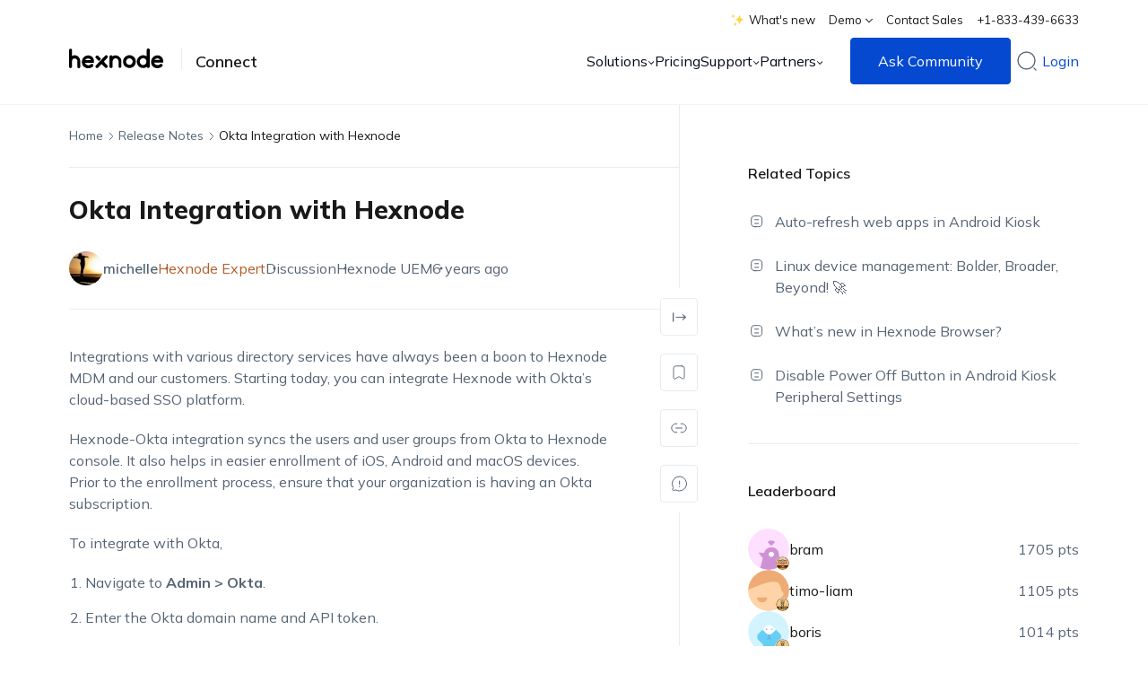

--- FILE ---
content_type: text/html; charset=UTF-8
request_url: https://www.hexnode.com/forums/topic/okta-integration-hexnode/
body_size: 50505
content:

<!DOCTYPE html>
<html class="scroll-hide " lang="en-US" xmlns="http://www.w3.org/1999/xhtml">
<head>
    <meta charset="UTF-8">
    <meta http-equiv="X-UA-Compatible" content="IE=edge,chrome=1">
    <meta name="viewport" content="width=device-width, initial-scale=1.0, user-scalable=no, viewport-fit=cover">
    <meta name="format-detection" content="telephone=no">
    <meta name="HandheldFriendly" content="true">
    <meta http-equiv="x-rim-auto-match" content="none">
    <title itemprop="name">Okta Integration with Hexnode - Unified Endpoint Management Community | Hexnode Connect</title>
    <meta http-equiv="ScreenOrientation" content="autoRotate:disabled">
    <meta name="application-name" content="Hexnode Help">
    <link rel="preconnect" href="https://cdn.hexnode.com" crossorigin="anonymous">
        <!-- <link rel="preload stylesheet" href="https://cdn.hexnode.com/fonts/mulish.css" rel="stylesheet" as="font"> -->
    <link fetchpriority="high" rel="preload" href="https://cdn.hexnode.com/fonts/mulish.css" as="style" onload="this.onload=null;this.rel='stylesheet'">
    <noscript><link fetchpriority="high" rel="stylesheet" href="https://cdn.hexnode.com/fonts/mulish.css"></noscript>

    <link fetchpriority="high" rel="preload stylesheet" type="text/css" href="https://cdn.hexnode.com/forums/wp-content/themes/hexnode-forums-theme/assets/dist/css/default.min.619f798a.css" as="style">
        <script type="text/html" id="tmpl-bb-link-preview">
<% if ( link_scrapping ) { %>
	<% if ( link_loading ) { %>
		<span class="bb-url-scrapper-loading bb-ajax-loader"><i class="bb-icon-l bb-icon-spinner animate-spin"></i>Loading preview...</span>
	<% } %>
	<% if ( link_success || link_error ) { %>
		<a title="Cancel Preview" href="#" id="bb-close-link-suggestion">Remove Preview</a>
		<div class="bb-link-preview-container">

			<% if ( link_images && link_images.length && link_success && ! link_error && '' !== link_image_index ) { %>
				<div id="bb-url-scrapper-img-holder">
					<div class="bb-link-preview-image">
						<div class="bb-link-preview-image-cover">
							<img src="<%= link_images[link_image_index] %>"/>
						</div>
						<div class="bb-link-preview-icons">
							<%
							if ( link_images.length > 1 ) { %>
								<a data-bp-tooltip-pos="up" data-bp-tooltip="Change image" href="#" class="icon-exchange toolbar-button bp-tooltip" id="icon-exchange"><i class="bb-icon-l bb-icon-exchange"></i></a>
							<% } %>
							<% if ( link_images.length ) { %>
								<a data-bp-tooltip-pos="up" data-bp-tooltip="Remove image" href="#" class="icon-image-slash toolbar-button bp-tooltip" id="bb-link-preview-remove-image"><i class="bb-icon-l bb-icon-image-slash"></i></a>
							<% } %>
							<a data-bp-tooltip-pos="up" data-bp-tooltip="Confirm" class="toolbar-button bp-tooltip" href="#" id="bb-link-preview-select-image">
								<i class="bb-icon-check bb-icon-l"></i>
							</a>
						</div>
					</div>
					<% if ( link_images.length > 1 ) { %>
						<div class="bb-url-thumb-nav">
							<button type="button" id="bb-url-prevPicButton"><span class="bb-icon-l bb-icon-angle-left"></span></button>
							<button type="button" id="bb-url-nextPicButton"><span class="bb-icon-l bb-icon-angle-right"></span></button>
							<div id="bb-url-scrapper-img-count">
								Image <%= link_image_index + 1 %>&nbsp;of&nbsp;<%= link_images.length %>
							</div>
						</div>
					<% } %>
				</div>
			<% } %>

			<% if ( link_success && ! link_error && link_url ) { %>
				<div class="bb-link-preview-info">
					<% var a = document.createElement('a');
						a.href = link_url;
						var hostname = a.hostname;
						var domainName = hostname.replace('www.', '' );
					%>

					<% if ( 'undefined' !== typeof link_title && link_title.trim() && link_description ) { %>
						<p class="bb-link-preview-link-name"><%= domainName %></p>
					<% } %>

					<% if ( link_success && ! link_error ) { %>
						<p class="bb-link-preview-title"><%= link_title %></p>
					<% } %>

					<% if ( link_success && ! link_error ) { %>
						<div class="bb-link-preview-excerpt"><p><%= link_description %></p></div>
					<% } %>
				</div>
			<% } %>
			<% if ( link_error && ! link_success ) { %>
				<div id="bb-url-error" class="bb-url-error"><%= link_error_msg %></div>
			<% } %>
		</div>
	<% } %>
<% } %>
</script>
<script type="text/html" id="tmpl-profile-card-popup">
	<div id="profile-card" class="bb-profile-card bb-popup-card" data-bp-item-id="" data-bp-item-component="members">

		<div class="skeleton-card">
			<div class="skeleton-card-body">
				<div class="skeleton-card-avatar bb-loading-bg"></div>
				<div class="skeleton-card-entity">
					<div class="skeleton-card-type bb-loading-bg"></div>
					<div class="skeleton-card-heading bb-loading-bg"></div>
					<div class="skeleton-card-meta bb-loading-bg"></div>
				</div>
			</div>
						<div class="skeleton-card-footer skeleton-footer-plain">
				<div class="skeleton-card-button bb-loading-bg"></div>
				<div class="skeleton-card-button bb-loading-bg"></div>
				<div class="skeleton-card-button bb-loading-bg"></div>
			</div>
		</div>

		<div class="bb-card-content">
			<div class="bb-card-body">
				<div class="bb-card-avatar">
					<span class="card-profile-status"></span>
					<img src="" alt="">
				</div>
				<div class="bb-card-entity">
					<div class="bb-card-profile-type"></div>
					<h4 class="bb-card-heading"></h4>
					<div class="bb-card-meta">
						<span class="card-meta-item card-meta-joined">Joined <span></span></span>
						<span class="card-meta-item card-meta-last-active"></span>
													<span class="card-meta-item card-meta-followers"></span>
												</div>
				</div>
			</div>
			<div class="bb-card-footer">
								<div class="bb-card-action bb-card-action-outline">
					<a href="" class="card-button card-button-profile">View Profile</a>
				</div>
			</div>
		</div>

	</div>
</script>
	<script type="text/javascript">function theChampLoadEvent(e){var t=window.onload;if(typeof window.onload!="function"){window.onload=e}else{window.onload=function(){t();e()}}}</script>
		<script type="text/javascript">var theChampDefaultLang = 'en_US', theChampCloseIconPath = 'https://www.hexnode.com/forums/wp-content/plugins/super-socializer/images/close.png';</script>
		<script>var theChampSiteUrl = 'https://www.hexnode.com/forums', theChampVerified = 0, theChampEmailPopup = 0, heateorSsMoreSharePopupSearchText = 'Search';</script>
			<script>var theChampLoadingImgPath = 'https://www.hexnode.com/forums/wp-content/plugins/super-socializer/images/ajax_loader.gif'; var theChampAjaxUrl = 'https://www.hexnode.com/forums/wp-admin/admin-ajax.php'; var theChampRedirectionUrl = 'https://www.hexnode.com/forums/topic/okta-integration-hexnode/'; var theChampRegRedirectionUrl = 'https://www.hexnode.com/forums/topic/okta-integration-hexnode/'; </script>
				<script> var theChampFBKey = '492223954480558', theChampSameTabLogin = '0', theChampVerified = 0; var theChampAjaxUrl = 'https://www.hexnode.com/forums/wp-admin/admin-ajax.php'; var theChampPopupTitle = ''; var theChampEmailPopup = 0; var theChampEmailAjaxUrl = 'https://www.hexnode.com/forums/wp-admin/admin-ajax.php'; var theChampEmailPopupTitle = ''; var theChampEmailPopupErrorMsg = ''; var theChampEmailPopupUniqueId = ''; var theChampEmailPopupVerifyMessage = ''; var theChampSteamAuthUrl = ""; var theChampCurrentPageUrl = 'https%3A%2F%2Fwww.hexnode.com%2Fforums%2Ftopic%2Fokta-integration-hexnode%2F';  var heateorMSEnabled = 0, theChampTwitterAuthUrl = theChampSiteUrl + "?SuperSocializerAuth=Twitter&super_socializer_redirect_to=" + theChampCurrentPageUrl, theChampLineAuthUrl = theChampSiteUrl + "?SuperSocializerAuth=Line&super_socializer_redirect_to=" + theChampCurrentPageUrl, theChampLiveAuthUrl = theChampSiteUrl + "?SuperSocializerAuth=Live&super_socializer_redirect_to=" + theChampCurrentPageUrl, theChampFacebookAuthUrl = theChampSiteUrl + "?SuperSocializerAuth=Facebook&super_socializer_redirect_to=" + theChampCurrentPageUrl, theChampYahooAuthUrl = theChampSiteUrl + "?SuperSocializerAuth=Yahoo&super_socializer_redirect_to=" + theChampCurrentPageUrl, theChampGoogleAuthUrl = theChampSiteUrl + "?SuperSocializerAuth=Google&super_socializer_redirect_to=" + theChampCurrentPageUrl, theChampYoutubeAuthUrl = theChampSiteUrl + "?SuperSocializerAuth=Youtube&super_socializer_redirect_to=" + theChampCurrentPageUrl, theChampVkontakteAuthUrl = theChampSiteUrl + "?SuperSocializerAuth=Vkontakte&super_socializer_redirect_to=" + theChampCurrentPageUrl, theChampLinkedinAuthUrl = theChampSiteUrl + "?SuperSocializerAuth=Linkedin&super_socializer_redirect_to=" + theChampCurrentPageUrl, theChampInstagramAuthUrl = theChampSiteUrl + "?SuperSocializerAuth=Instagram&super_socializer_redirect_to=" + theChampCurrentPageUrl, theChampWordpressAuthUrl = theChampSiteUrl + "?SuperSocializerAuth=Wordpress&super_socializer_redirect_to=" + theChampCurrentPageUrl, theChampDribbbleAuthUrl = theChampSiteUrl + "?SuperSocializerAuth=Dribbble&super_socializer_redirect_to=" + theChampCurrentPageUrl, theChampGithubAuthUrl = theChampSiteUrl + "?SuperSocializerAuth=Github&super_socializer_redirect_to=" + theChampCurrentPageUrl, theChampSpotifyAuthUrl = theChampSiteUrl + "?SuperSocializerAuth=Spotify&super_socializer_redirect_to=" + theChampCurrentPageUrl, theChampKakaoAuthUrl = theChampSiteUrl + "?SuperSocializerAuth=Kakao&super_socializer_redirect_to=" + theChampCurrentPageUrl, theChampTwitchAuthUrl = theChampSiteUrl + "?SuperSocializerAuth=Twitch&super_socializer_redirect_to=" + theChampCurrentPageUrl, theChampRedditAuthUrl = theChampSiteUrl + "?SuperSocializerAuth=Reddit&super_socializer_redirect_to=" + theChampCurrentPageUrl, theChampDisqusAuthUrl = theChampSiteUrl + "?SuperSocializerAuth=Disqus&super_socializer_redirect_to=" + theChampCurrentPageUrl, theChampDropboxAuthUrl = theChampSiteUrl + "?SuperSocializerAuth=Dropbox&super_socializer_redirect_to=" + theChampCurrentPageUrl, theChampFoursquareAuthUrl = theChampSiteUrl + "?SuperSocializerAuth=Foursquare&super_socializer_redirect_to=" + theChampCurrentPageUrl, theChampAmazonAuthUrl = theChampSiteUrl + "?SuperSocializerAuth=Amazon&super_socializer_redirect_to=" + theChampCurrentPageUrl, theChampStackoverflowAuthUrl = theChampSiteUrl + "?SuperSocializerAuth=Stackoverflow&super_socializer_redirect_to=" + theChampCurrentPageUrl, theChampDiscordAuthUrl = theChampSiteUrl + "?SuperSocializerAuth=Discord&super_socializer_redirect_to=" + theChampCurrentPageUrl, theChampMailruAuthUrl = theChampSiteUrl + "?SuperSocializerAuth=Mailru&super_socializer_redirect_to=" + theChampCurrentPageUrl, theChampYandexAuthUrl = theChampSiteUrl + "?SuperSocializerAuth=Yandex&super_socializer_redirect_to=" + theChampCurrentPageUrl; theChampOdnoklassnikiAuthUrl = theChampSiteUrl + "?SuperSocializerAuth=Odnoklassniki&super_socializer_redirect_to=" + theChampCurrentPageUrl;</script>
				<script> var theChampFBKey = '492223954480558', theChampFBLang = 'en_US', theChampFbLikeMycred = 0, theChampSsga = 0, theChampCommentNotification = 0, theChampHeateorFcmRecentComments = 0, theChampFbIosLogin = 0; </script>
			<style type="text/css">
						.the_champ_button_instagram span.the_champ_svg,a.the_champ_instagram span.the_champ_svg{background:radial-gradient(circle at 30% 107%,#fdf497 0,#fdf497 5%,#fd5949 45%,#d6249f 60%,#285aeb 90%)}
					.the_champ_horizontal_sharing .the_champ_svg,.heateor_ss_standard_follow_icons_container .the_champ_svg{
					color: #fff;
				border-width: 0px;
		border-style: solid;
		border-color: transparent;
	}
		.the_champ_horizontal_sharing .theChampTCBackground{
		color:#666;
	}
		.the_champ_horizontal_sharing span.the_champ_svg:hover,.heateor_ss_standard_follow_icons_container span.the_champ_svg:hover{
				border-color: transparent;
	}
		.the_champ_vertical_sharing span.the_champ_svg,.heateor_ss_floating_follow_icons_container span.the_champ_svg{
					color: #fff;
				border-width: 0px;
		border-style: solid;
		border-color: transparent;
	}
		.the_champ_vertical_sharing .theChampTCBackground{
		color:#666;
	}
		.the_champ_vertical_sharing span.the_champ_svg:hover,.heateor_ss_floating_follow_icons_container span.the_champ_svg:hover{
						border-color: transparent;
		}
	@media screen and (max-width:783px){.the_champ_vertical_sharing{display:none!important}}div.heateor_ss_mobile_footer{display:none;}@media screen and (max-width:783px){div.the_champ_bottom_sharing div.the_champ_sharing_ul .theChampTCBackground{width:100%!important;background-color:white}div.the_champ_bottom_sharing{width:100%!important;left:0!important;}div.the_champ_bottom_sharing a{width:11.111111111111% !important;margin:0!important;padding:0!important;}div.the_champ_bottom_sharing .the_champ_svg{width:100%!important;}div.the_champ_bottom_sharing div.theChampTotalShareCount{font-size:.7em!important;line-height:28px!important}div.the_champ_bottom_sharing div.theChampTotalShareText{font-size:.5em!important;line-height:0px!important}div.heateor_ss_mobile_footer{display:block;height:40px;}.the_champ_bottom_sharing{padding:0!important;display:block!important;width: auto!important;bottom:-2px!important;top: auto!important;}.the_champ_bottom_sharing .the_champ_square_count{line-height: inherit;}.the_champ_bottom_sharing .theChampSharingArrow{display:none;}.the_champ_bottom_sharing .theChampTCBackground{margin-right: 1.1em !important}}</style>
	<meta name='robots' content='index, follow, max-image-preview:large, max-snippet:-1, max-video-preview:-1' />
	<style>img:is([sizes="auto" i], [sizes^="auto," i]) { contain-intrinsic-size: 3000px 1500px }</style>
	
	<!-- This site is optimized with the Yoast SEO plugin v25.6 - https://yoast.com/wordpress/plugins/seo/ -->
	<link rel="canonical" href="https://www.hexnode.com/forums/topic/okta-integration-hexnode/" />
	<meta property="og:locale" content="en_US" />
	<meta property="og:type" content="article" />
	<meta property="og:title" content="Okta Integration with Hexnode - Unified Endpoint Management Community" />
	<meta property="og:description" content="Integrations with various directory services have always been a boon to Hexnode MDM and our customers. Starting today, you can integrate Hexnode with Okta’s cloud-based SSO platform. Hexnode-Okta integration syncs the users and user groups from Okta to Hexnode console.&hellip;" />
	<meta property="og:url" content="https://www.hexnode.com/forums/topic/okta-integration-hexnode/" />
	<meta property="og:site_name" content="Unified Endpoint Management Community" />
	<meta property="article:modified_time" content="2020-05-13T04:31:54+00:00" />
	<meta property="og:image" content="https://cdn.hexnode.com/forums/wp-content/uploads/2021/10/hexnode.jpg" />
	<meta property="og:image:width" content="1500" />
	<meta property="og:image:height" content="788" />
	<meta property="og:image:type" content="image/jpeg" />
	<meta name="twitter:card" content="summary_large_image" />
	<meta name="twitter:label1" content="Est. reading time" />
	<meta name="twitter:data1" content="1 minute" />
	<script type="application/ld+json" class="yoast-schema-graph">{"@context":"https://schema.org","@graph":[{"@type":"WebPage","@id":"https://www.hexnode.com/forums/topic/okta-integration-hexnode/","url":"https://www.hexnode.com/forums/topic/okta-integration-hexnode/","name":"Okta Integration with Hexnode - Unified Endpoint Management Community","isPartOf":{"@id":"https://www.hexnode.com/forums/#website"},"datePublished":"2020-05-05T04:25:56+00:00","dateModified":"2020-05-13T04:31:54+00:00","breadcrumb":{"@id":"https://www.hexnode.com/forums/topic/okta-integration-hexnode/#breadcrumb"},"inLanguage":"en-US","potentialAction":[{"@type":"ReadAction","target":["https://www.hexnode.com/forums/topic/okta-integration-hexnode/"]}]},{"@type":"BreadcrumbList","@id":"https://www.hexnode.com/forums/topic/okta-integration-hexnode/#breadcrumb","itemListElement":[{"@type":"ListItem","position":1,"name":"Home","item":"https://www.hexnode.com/forums/"},{"@type":"ListItem","position":2,"name":"Hexnode UEM","item":"https://www.hexnode.com/forums/forum/hexnode-uem/"},{"@type":"ListItem","position":3,"name":"Release Notes","item":"https://www.hexnode.com/forums/forum/hexnode-uem/release-notes/"},{"@type":"ListItem","position":4,"name":"Okta Integration with Hexnode"}]},{"@type":"WebSite","@id":"https://www.hexnode.com/forums/#website","url":"https://www.hexnode.com/forums/","name":"Unified Endpoint Management Community","description":"","potentialAction":[{"@type":"SearchAction","target":{"@type":"EntryPoint","urlTemplate":"https://www.hexnode.com/forums/?s={search_term_string}"},"query-input":{"@type":"PropertyValueSpecification","valueRequired":true,"valueName":"search_term_string"}}],"inLanguage":"en-US"}]}</script>
	<!-- / Yoast SEO plugin. -->


<link rel='dns-prefetch' href='//cdn.hexnode.com' />
<link rel="alternate" type="application/rss+xml" title="Unified Endpoint Management Community &raquo; Feed" href="https://www.hexnode.com/forums/feed/" />
<link rel="alternate" type="application/rss+xml" title="Unified Endpoint Management Community &raquo; Comments Feed" href="https://www.hexnode.com/forums/comments/feed/" />
<link rel="alternate" type="application/rss+xml" title="Unified Endpoint Management Community &raquo; Okta Integration with Hexnode Comments Feed" href="https://www.hexnode.com/forums/topic/okta-integration-hexnode/feed/" />
<script type="text/javascript">
/* <![CDATA[ */
window._wpemojiSettings = {"baseUrl":"https:\/\/s.w.org\/images\/core\/emoji\/16.0.1\/72x72\/","ext":".png","svgUrl":false,"svgExt":".svg","source":{"concatemoji":"https:\/\/www.hexnode.com\/forums\/wp-includes\/js\/wp-emoji-release.min.js?ver=6.8.2"}};
/*! This file is auto-generated */
!function(s,n){var o,i,e;function c(e){try{var t={supportTests:e,timestamp:(new Date).valueOf()};sessionStorage.setItem(o,JSON.stringify(t))}catch(e){}}function p(e,t,n){e.clearRect(0,0,e.canvas.width,e.canvas.height),e.fillText(t,0,0);var t=new Uint32Array(e.getImageData(0,0,e.canvas.width,e.canvas.height).data),a=(e.clearRect(0,0,e.canvas.width,e.canvas.height),e.fillText(n,0,0),new Uint32Array(e.getImageData(0,0,e.canvas.width,e.canvas.height).data));return t.every(function(e,t){return e===a[t]})}function u(e,t){e.clearRect(0,0,e.canvas.width,e.canvas.height),e.fillText(t,0,0);for(var n=e.getImageData(16,16,1,1),a=0;a<n.data.length;a++)if(0!==n.data[a])return!1;return!0}function f(e,t,n,a){switch(t){case"flag":return n(e,"\ud83c\udff3\ufe0f\u200d\u26a7\ufe0f","\ud83c\udff3\ufe0f\u200b\u26a7\ufe0f")?!1:!n(e,"\ud83c\udde8\ud83c\uddf6","\ud83c\udde8\u200b\ud83c\uddf6")&&!n(e,"\ud83c\udff4\udb40\udc67\udb40\udc62\udb40\udc65\udb40\udc6e\udb40\udc67\udb40\udc7f","\ud83c\udff4\u200b\udb40\udc67\u200b\udb40\udc62\u200b\udb40\udc65\u200b\udb40\udc6e\u200b\udb40\udc67\u200b\udb40\udc7f");case"emoji":return!a(e,"\ud83e\udedf")}return!1}function g(e,t,n,a){var r="undefined"!=typeof WorkerGlobalScope&&self instanceof WorkerGlobalScope?new OffscreenCanvas(300,150):s.createElement("canvas"),o=r.getContext("2d",{willReadFrequently:!0}),i=(o.textBaseline="top",o.font="600 32px Arial",{});return e.forEach(function(e){i[e]=t(o,e,n,a)}),i}function t(e){var t=s.createElement("script");t.src=e,t.defer=!0,s.head.appendChild(t)}"undefined"!=typeof Promise&&(o="wpEmojiSettingsSupports",i=["flag","emoji"],n.supports={everything:!0,everythingExceptFlag:!0},e=new Promise(function(e){s.addEventListener("DOMContentLoaded",e,{once:!0})}),new Promise(function(t){var n=function(){try{var e=JSON.parse(sessionStorage.getItem(o));if("object"==typeof e&&"number"==typeof e.timestamp&&(new Date).valueOf()<e.timestamp+604800&&"object"==typeof e.supportTests)return e.supportTests}catch(e){}return null}();if(!n){if("undefined"!=typeof Worker&&"undefined"!=typeof OffscreenCanvas&&"undefined"!=typeof URL&&URL.createObjectURL&&"undefined"!=typeof Blob)try{var e="postMessage("+g.toString()+"("+[JSON.stringify(i),f.toString(),p.toString(),u.toString()].join(",")+"));",a=new Blob([e],{type:"text/javascript"}),r=new Worker(URL.createObjectURL(a),{name:"wpTestEmojiSupports"});return void(r.onmessage=function(e){c(n=e.data),r.terminate(),t(n)})}catch(e){}c(n=g(i,f,p,u))}t(n)}).then(function(e){for(var t in e)n.supports[t]=e[t],n.supports.everything=n.supports.everything&&n.supports[t],"flag"!==t&&(n.supports.everythingExceptFlag=n.supports.everythingExceptFlag&&n.supports[t]);n.supports.everythingExceptFlag=n.supports.everythingExceptFlag&&!n.supports.flag,n.DOMReady=!1,n.readyCallback=function(){n.DOMReady=!0}}).then(function(){return e}).then(function(){var e;n.supports.everything||(n.readyCallback(),(e=n.source||{}).concatemoji?t(e.concatemoji):e.wpemoji&&e.twemoji&&(t(e.twemoji),t(e.wpemoji)))}))}((window,document),window._wpemojiSettings);
/* ]]> */
</script>
<link rel='stylesheet' id='urvanov_syntax_highlighter-css' href='https://www.hexnode.com/forums/wp-content/plugins/urvanov-syntax-highlighter-plugin/css/min/urvanov_syntax_highlighter.min.css?ver=2.8.28' type='text/css' media='all' />
<script type="text/javascript" src="https://www.hexnode.com/forums/wp-includes/js/jquery/jquery.min.js?ver=3.7.1" id="jquery-core-js"></script>
<script type="text/javascript" async src="https://www.hexnode.com/forums/wp-includes/js/jquery/jquery-migrate.min.js?ver=3.4.1" id="jquery-migrate-js"></script>
<script type="text/javascript" id="urvanov_syntax_highlighter_js-js-extra">
/* <![CDATA[ */
var UrvanovSyntaxHighlighterSyntaxSettings = {"version":"2.8.28","is_admin":"0","ajaxurl":"https:\/\/www.hexnode.com\/forums\/wp-admin\/admin-ajax.php","prefix":"urvanov-syntax-highlighter-","setting":"urvanov-syntax-highlighter-setting","selected":"urvanov-syntax-highlighter-setting-selected","changed":"urvanov-syntax-highlighter-setting-changed","special":"urvanov-syntax-highlighter-setting-special","orig_value":"data-orig-value","debug":""};
var UrvanovSyntaxHighlighterSyntaxStrings = {"copy":"Copied to the clipboard","minimize":"Click To Expand Code"};
/* ]]> */
</script>
<script type="text/javascript" src="https://www.hexnode.com/forums/wp-content/plugins/urvanov-syntax-highlighter-plugin/js/min/urvanov_syntax_highlighter.min.js?ver=2.8.28" id="urvanov_syntax_highlighter_js-js"></script>
<script type="text/javascript" src="https://www.hexnode.com/forums/wp-content/plugins/buddyboss-platform/bp-core/js/vendor/exif.js?ver=2.9.30" id="bp-exif-js"></script>
<script type="text/javascript" async src="https://cdn.hexnode.com/forums/wp-content/themes/hexnode-forums-theme/assets/js/toast.js" id="hx_toast-js"></script>
<link rel="https://api.w.org/" href="https://www.hexnode.com/forums/wp-json/" /><link rel="EditURI" type="application/rsd+xml" title="RSD" href="https://www.hexnode.com/forums/xmlrpc.php?rsd" />
<meta name="generator" content="WordPress 6.8.2" />
<link rel='shortlink' href='https://www.hexnode.com/forums/?p=6949' />
<link rel="alternate" title="oEmbed (JSON)" type="application/json+oembed" href="https://www.hexnode.com/forums/wp-json/oembed/1.0/embed?url=https%3A%2F%2Fwww.hexnode.com%2Fforums%2Ftopic%2Fokta-integration-hexnode%2F" />
<link rel="alternate" title="oEmbed (XML)" type="text/xml+oembed" href="https://www.hexnode.com/forums/wp-json/oembed/1.0/embed?url=https%3A%2F%2Fwww.hexnode.com%2Fforums%2Ftopic%2Fokta-integration-hexnode%2F&#038;format=xml" />

	<script>var ajaxurl = 'https://www.hexnode.com/forums/wp-admin/admin-ajax.php';</script>

	<!-- Google Tag Manager -->
<script  fetchpriority="low" >(function(w,d,s,l,i){w[l]=w[l]||[];w[l].push({'gtm.start':
new Date().getTime(),event:'gtm.js'});var f=d.getElementsByTagName(s)[0],
j=d.createElement(s),dl=l!='dataLayer'?'&l='+l:'';j.async=true;j.src=
'https://www.googletagmanager.com/gtm.js?id='+i+dl;j.setAttribute('fetchPriority', 'low');f.parentNode.insertBefore(j,f);
})(window,document,'script','dataLayer','GTM-TPTTKS7');</script>
<!-- End Google Tag Manager -->

<!-- Analytics by WP Statistics - https://wp-statistics.com -->
<link rel="icon" href="https://cdn.hexnode.com/forums/wp-content/uploads/2021/03/hexnode-2.png" sizes="32x32" />
<link rel="icon" href="https://cdn.hexnode.com/forums/wp-content/uploads/2021/03/hexnode-2.png" sizes="192x192" />
<link rel="apple-touch-icon" href="https://cdn.hexnode.com/forums/wp-content/uploads/2021/03/hexnode-2.png" />
<meta name="msapplication-TileImage" content="https://cdn.hexnode.com/forums/wp-content/uploads/2021/03/hexnode-2.png" />
		<style type="text/css" id="wp-custom-css">
			.tag-item-single.hm-tag,
.tag-list__item  .tag-list__item__link,
.tag-list__item__link{
	text-transform:none !important;
}
#new-post .bbp-form #bbp_topic_submit, #new-post.media-uploading.has-title .bbp-form #bbp_topic_submit {
    opacity: 1!important;
    pointer-events: all !important;
}
#item-header-cover-image #item-header-avatar img.avatar {
    max-width: 100%!important;
}



/* Style fix in footer -- safari -- starts */
@media not all and (min-resolution:.001dpcm) {

	@media(max-width:599px) and (min-width:420px){
		.footer-grid .footer-grid__event-box{
			display: flex;
		}

	.footer-grid .footer-grid__event-description{

	margin-left: 18px;

	}

	}

	@media(max-width:420px){

	.footer-grid .footer-grid__event-description{

	margin-top: 18px;

	}

	}

}
a.footer-grid__link{
	word-break:break-word !important;
}
.footer-grid .footer-grid__link:hover, .footer-grid .footer-grid__link:focus {
    color: var(--hex_home_common_title_color) !important;
}
.footer-grid .footer-grid__btn-learn-more:hover, .footer-grid .footer-grid__btn-learn-more:focus {
    color: var(--hex_home_common_title_color) !important;
}
/* Style fix in footer -- safari -- ends */

.activity-header p a {
    word-break: break-word;
}
.bbp-reply-content ol,
.bbp-reply-content ul ol,
.single_post_content ol,
.single_post_content ul ol{
	list-style:decimal;
}
.bbp-reply-content ul,
.bbp-reply-content ol ul,
.single_post_content ul,
.single_post_content ol ul{
	list-style:disc;
}
.m-b-0{
	margin-bottom:0px !important;
}

@media screen and (min-width: 1101px){
	a.nav-sub-menu-wrap__dropdown-menu_item.with_label .hex__menu_label {
		word-break: keep-all;
}
}
.bbp_single_topic_bar .single_post_content a{
	word-break:normal;
}

.bb-link-preview-container{
	display:none !important;
}
.social-signup-wrapper ul.the_champ_login_ul li:nth-child(1),
.social-signup-wrapper ul.the_champ_login_ul li:nth-child(2) {
	display:none !important;
}

/* .footer-grid .footer-grid__event-box{
	display:none;
}
footer .footer-grid .footer-grid__box--event-wrapper.footer-grid__box--with-badge .footer-grid__social-media-grid{
	padding-top:10px;
} */		</style>
		</head>

<body  class="topic bbpress bp-nouveau wp-singular topic-template-default single single-topic postid-6949 wp-theme-hexnode-forums-theme no-js" >

<header class="">
        <div class="header">
        <div class="container header-container">
                        <div class="header-top-menu">
            <ul class="">
                                    <li>
                        <a 
                            class="nav-sub-menu-wrap__link" 
                            href="https://www.hexnode.com/whats-new/" 
                            target="_blank" 
                            title="View What's new"
                            aria-label="View What's new"
                        >
                            <lottie-player 
                                class="whats-new--graffit" 
                                src="https://cdn.hexnode.com/forums/wp-content/themes/hexnode-forums-theme/assets/lottie/whats-new-animate.json" 
                                autoplay
                                loop
                                mode="normal"
                            ></lottie-player>
                            What's new                        </a>
                    </li>
                
                                                <li class=""> 
                    <a class="nav-sub-menu-wrap__link" href="javascript:void(0)" aria-label="Demo">Demo                        <svg version="1.1" xmlns="http://www.w3.org/2000/svg" xmlns:xlink="http://www.w3.org/1999/xlink" x="0px" y="0px" viewBox="0 0 8.1 4.9" xml:space="preserve" class="dropdown-icon" width="8px" height="8px">
                            <g>
                                <polygon class="hex__arrow_st0" points="7.4,0.2 4,3.5 0.7,0 0,0.7 3.2,4.1 3.2,4.1 3.9,4.9 8.1,1  ">
                                </polygon>
                            </g>
                        </svg>
                    </a>
                                            <ul class="">
                                                            <li><a href="https://www.hexnode.com/mobile-device-management/request-demo/" target="_blank"  aria-label="Request a Demo">Request a Demo</a></li>
                                                            <li><a href="https://www.hexnode.com/mobile-device-management/demo/" target="_blank"  aria-label="Watch a Demo">Watch a Demo</a></li>
                                                    </ul>
                                    </li>
                                                                            <li><a class="nav-sub-menu-wrap__link" href="https://www.hexnode.com/mobile-device-management/contact-sales/callback/" target="_blank"  aria-label="Contact Sales">Contact Sales</a></li>
                                            <li><a class="nav-sub-menu-wrap__link" href="tel:+1-833-439-6633"  aria-label="+1-833-439-6633">+1-833-439-6633</a></li>
                                                </ul>
            </div>
                            <div class="header-logo-wrap">
                <a class="header-logo-link" aria-label="Visit Hexnode.com" title="Visit Hexnode.com" href="https://www.hexnode.com/">
                        <svg version="1.1" class="hex__global_nav_logo" x="0px" y="0px" viewBox="0 0 120.9 25"
                        style="enable-background:new 0 0 120.9 25;" xml:space="preserve">
                        <g id="hex__logo_Layer_1">
                        </g>
                        <g id="hex__logo_art_2">
                            <g id="hex__logo">
                            <g>
                                <path class="hex__logo_st0" d="M8.3,8.7C7.9,8.6,6.9,8.5,5.8,8.8c-0.4,0.1-1.2,0.3-2,0.7l0-7.3c0-1.1-0.9-1.9-1.9-1.9S0,1.2,0,2.2L0,23
                                    c0,1.1,0.9,1.9,1.9,1.9C3,24.9,3.8,24,3.8,23l0-7.5v0c0.2-0.7,0.4-1.2,0.8-1.7c0.2-0.3,0.9-1,2-1.1c1.6-0.2,2.7,0.7,2.9,0.9
                                    c1.2,1.1,1.2,2.5,1.2,2.7l0,7.1c0,0.9,0.8,1.7,1.8,1.7h0c1,0,1.8-0.8,1.8-1.7l0-7.5c0-1.5-0.5-2.6-0.8-3.1
                                    C12.6,10.5,10.5,9,8.3,8.7z" />
                                <path class="hex__logo_st0" d="M78.2,8.5c-0.3,0-0.8-0.1-1.3,0c-2.8,0.2-4.8,2-5.2,2.4c-2.3,2.3-2.4,5.2-2.4,5.7c0,0.9,0.1,3.3,1.9,5.4
                                    c1.3,1.5,3.3,2.5,5.7,2.7c0.3,0,0.6,0.1,1.1,0.1l0,0c0,0,0,0,0,0v0c3.4-0.1,5.7-2.6,5.8-2.7c0.3-0.3,1.9-2.4,1.9-5.4
                                    C85.8,12.4,82.5,8.8,78.2,8.5z M81.7,16.8c-0.1,2.3-2.1,4.1-4.4,4c-2.3-0.1-4.2-2-4.1-4.3c0.1-2.3,2.1-4.1,4.4-4
                                    C80,12.5,81.8,14.5,81.7,16.8z" />
                                <path class="hex__logo_st0" d="M59.8,8.7c-1.5,0-2.9,0.4-4.1,1.2c-0.3-0.8-1-1.3-1.9-1.3c-1.1,0-2,0.9-2,2l0,12.2c0,1.1,0.9,2,2,2
                                    c0.1,0,0.1,0,0.2,0c0.1,0,0.1,0,0.2,0c0.9,0,1.7-0.7,1.7-1.7l0-6.9c0-0.1,0.1-0.3,0.2-0.6c0-0.1,0.2-0.7,0.3-1
                                    c0.4-0.9,1.1-1.4,1.3-1.5c0.8-0.5,1.5-0.6,1.7-0.6c0.6,0,1,0.1,1.3,0.1c0.2,0.1,1,0.3,1.6,0.9c1,1,1.2,2.3,1.2,2.6
                                    c0,2.3,0,4.6,0,6.9c0,0.2,0.1,0.7,0.6,1.1c0.6,0.5,1.2,0.5,1.3,0.5h0c0.9,0,1.7-0.7,1.7-1.7l0-7.3c-0.1-0.8-0.3-2.1-1.1-3.4
                                    C65.8,12,63.7,8.8,59.8,8.7z" />
                                <path class="hex__logo_st0"
                                d="M118.2,10.3c-1.9-1.5-4.1-1.6-4.4-1.6c-0.3,0-1.4,0-2.8,0.4c-1.7,0.6-2.8,1.5-3.1,1.8
                                    c-2.4,2.2-2.5,5.2-2.6,5.7c0,0.7-0.1,3.2,1.7,5.5c1.9,2.3,4.4,2.7,5.1,2.8c1.1,0.2,2.2,0.1,2.5,0c0.5-0.1,1.3-0.2,2.4-0.6
                                    c1.4-0.6,2.3-1.4,2.9-2.1c0.3-0.8,0.3-1.6-0.2-2.1c-0.4-0.4-0.9-0.6-1-0.6c-0.9-0.2-1.7,0.3-1.8,0.4c-0.2,0.2-0.5,0.5-0.9,0.7
                                    c-0.8,0.5-1.6,0.5-2.1,0.5c-0.4,0-1.8,0.1-3-0.9c-1.1-0.8-1.5-1.8-1.7-2.2l11.7,0C121.3,15,120.3,12,118.2,10.3z M110.8,13.4
                                    c1.1-0.7,2.1-0.8,2.6-0.8c0.4,0,1.4,0,2.4,0.7c0.6,0.4,0.9,0.9,1.2,1.3l-7.3,0C109.9,14.2,110.3,13.8,110.8,13.4z" />
                                <path class="hex__logo_st0" d="M38.2,16.1c1-1,1.9-2,2.9-3c-1.2-1.2-2.4-2.4-3.7-3.6c-0.8-0.8-2.1-0.8-2.9,0c-0.8,0.8-0.8,2.1,0,2.9
                                    C35.7,13.6,36.9,14.8,38.2,16.1z" />
                                <path class="hex__logo_st0"
                                d="M49.1,9.1c-0.8-0.8-2.1-0.7-2.8,0.1L34.5,21.5c-0.8,0.8-0.7,2.1,0.1,2.8c0.8,0.8,2.1,0.7,2.8-0.1l4.3-4.5
                                    l4.4,4.4c0.8,0.8,2.1,0.8,2.9,0c0.8-0.8,0.8-2.1,0-2.9l-4.4-4.5l4.6-4.8C50,11.1,49.9,9.9,49.1,9.1z" />
                                <path class="hex__logo_st0"
                                d="M101.7,0c-1.1,0-2,0.9-2,2l0,8c-1.1-0.8-2.5-1.3-3.9-1.4v0c-0.3,0-0.8-0.1-1.3,0c-2.8,0.2-4.7,2-5.1,2.4
                                    C87,13.2,87,16.1,87,16.6c0,0.9,0.1,3.3,1.9,5.4c1.3,1.5,3.2,2.5,5.6,2.7c0.3,0,0.6,0.1,1.1,0.1l0,0c0,0,0,0,0,0l0,0
                                    c1.8-0.1,3.2-0.8,4.2-1.5c0.2,0.8,1,1.4,1.9,1.4c1.1,0,2-0.9,2-2l0-20.8C103.6,0.9,102.7,0,101.7,0z M99.4,16.8
                                    c-0.1,2.4-2.1,4.3-4.5,4.2c-2.4-0.1-4.2-2.1-4.1-4.5c0.1-2.4,2.1-4.3,4.5-4.2C97.7,12.4,99.5,14.4,99.4,16.8z" />
                                <path class="hex__logo_st0"
                                d="M29.3,10.4c-1.9-1.5-4.1-1.6-4.4-1.6c-0.3,0-1.4,0-2.8,0.4c-1.7,0.6-2.8,1.5-3.1,1.8
                                    c-2.4,2.2-2.5,5.2-2.6,5.7c0,0.7-0.1,3.2,1.7,5.5c1.9,2.3,4.4,2.7,5.1,2.8c1.1,0.2,2.2,0.1,2.5,0c0.5-0.1,1.3-0.2,2.4-0.6
                                    c1.4-0.6,2.3-1.4,2.9-2.1c0.3-0.8,0.3-1.6-0.2-2.1c-0.4-0.4-0.9-0.6-1-0.6c-0.9-0.2-1.7,0.3-1.8,0.4c-0.2,0.2-0.5,0.5-0.9,0.7
                                    c-0.8,0.5-1.6,0.5-2.1,0.5c-0.4,0-1.8,0.1-3-0.9c-1.1-0.8-1.5-1.8-1.7-2.2l11.7,0C32.4,15,31.4,12.1,29.3,10.4z M21.9,13.5
                                    c1.1-0.7,2.1-0.8,2.6-0.8c0.4,0,1.4,0,2.4,0.7c0.6,0.4,0.9,0.9,1.2,1.3l-7.3,0C21,14.3,21.4,13.8,21.9,13.5z" />
                            </g>
                            </g>
                        </g>
                        </svg>
                    </a>
                    <a class="header-logo-link__text" title="Visit Hexnode Connect"  aria-label="Visit Hexnode Connect" href="https://www.hexnode.com/forums/">Connect</a>
            </div>
                        <div class="header-nav-wrap">
                                <div class="header-nav-left">
            
                    <ul class="nav-menu-wrap">
                    <!--features-->
                                                                                            <li class="nav-sub-menu nav-sub-menu--has-dropdown">
                                        <a class="nav-sub-menu-wrap__link" href="javascript:void(0)"  aria-label="Solutions">
                                            Solutions                                            <img width="9px" height="5px" class="dropdown-icon" src="https://cdn.hexnode.com/forums/wp-content/themes/hexnode-forums-theme/assets/images/header-drop-down.svg" alt="drop-down-arrow" > 

                                        </a>
                                        <!--dropdown menu-->
                                        <ul class="nav-sub-menu-wrap__dropdown">
                                            <div class="hex__common_container_wrapper nav-sub-menu-wrap__solution">
                                            
                                                <div class="nav-sub-menu-wrap__scroller justify-content-start">
                                                                                                            <li class="nav-sub-menu-wrap__dropdown-menu">
                                                            <a class="nav-sub-menu-wrap__dropdown-menu_item with_label btn_ripple"
                                                                href="https://www.hexnode.com/unified-endpoint-management/" target="_blank" rel=""
                                                                aria-label="Hexnode UEM">
                                                                <span class="dropdown-menu__title">Hexnode UEM</span>
                                                                <span class="hex__menu_label">Centralize management of mobiles, PCs and wearables in the enterprise</span>
                                                            </a>
                                                        </li>
                                                                                                            <li class="nav-sub-menu-wrap__dropdown-menu">
                                                            <a class="nav-sub-menu-wrap__dropdown-menu_item with_label btn_ripple"
                                                                href="https://www.hexnode.com/mobile-device-management/mobile-kiosk-software/" target="_blank" rel=""
                                                                aria-label="Hexnode Device Lockdown">
                                                                <span class="dropdown-menu__title">Hexnode Device Lockdown</span>
                                                                <span class="hex__menu_label">Lockdown devices to apps and websites for high yield and security</span>
                                                            </a>
                                                        </li>
                                                                                                            <li class="nav-sub-menu-wrap__dropdown-menu">
                                                            <a class="nav-sub-menu-wrap__dropdown-menu_item with_label btn_ripple"
                                                                href="https://www.hexnode.com/mobile-device-management/android-kiosk-browser/" target="_blank" rel=""
                                                                aria-label="Hexnode Secure Browser">
                                                                <span class="dropdown-menu__title">Hexnode Secure Browser</span>
                                                                <span class="hex__menu_label">Enforce definitive protection from malicious websites and online threats</span>
                                                            </a>
                                                        </li>
                                                                                                            <li class="nav-sub-menu-wrap__dropdown-menu">
                                                            <a class="nav-sub-menu-wrap__dropdown-menu_item with_label btn_ripple"
                                                                href="https://www.hexnode.com/mobile-device-management/hexnode-digital-signage-software/" target="_blank" rel=""
                                                                aria-label="Hexnode Digital Signage">
                                                                <span class="dropdown-menu__title">Hexnode Digital Signage</span>
                                                                <span class="hex__menu_label">The central console for managing digital signages by your organization</span>
                                                            </a>
                                                        </li>
                                                     

                                                </div>
                                            </div>
                                        </ul>
                                        <!--dropdown menu ends-->
                                    </li>
                                 
                                                        <!--support-->
                                                        
                                    <li>
                                        <a target="_blank" class="nav-sub-menu-wrap__link" href="https://www.hexnode.com/mobile-device-management/pricing/" rel="" aria-label="Pricing">
                                            Pricing                                        </a>
                                    </li>
                                                                                        <!--support-->
                                                                                            <li class="nav-sub-menu nav-sub-menu--has-dropdown">
                                        <a class="nav-sub-menu-wrap__link" href="javascript:void(0)"  aria-label="Support">
                                            Support                                            <img width="9px" height="5px" class="dropdown-icon" src="https://cdn.hexnode.com/forums/wp-content/themes/hexnode-forums-theme/assets/images/header-drop-down.svg" alt="drop-down-arrow" > 

                                        </a>
                                        <!--dropdown menu-->
                                        <ul class="nav-sub-menu-wrap__dropdown">
                                            <div class="hex__common_container_wrapper nav-sub-menu-wrap__solution">
                                            
                                                <div class="nav-sub-menu-wrap__scroller justify-content-start">
                                                                                                            <li class="nav-sub-menu-wrap__dropdown-menu">
                                                            <a class="nav-sub-menu-wrap__dropdown-menu_item with_label btn_ripple"
                                                                href="https://www.hexnode.com/mobile-device-management/contact-sales/callback/" target="_blank" rel=""
                                                                aria-label="Talk to Sales/Support">
                                                                <span class="dropdown-menu__title">Talk to Sales/Support</span>
                                                                <span class="hex__menu_label">Request a call back from the sales/tech support team</span>
                                                            </a>
                                                        </li>
                                                                                                            <li class="nav-sub-menu-wrap__dropdown-menu">
                                                            <a class="nav-sub-menu-wrap__dropdown-menu_item with_label btn_ripple"
                                                                href="https://www.hexnode.com/mobile-device-management/request-demo/" target="_blank" rel=""
                                                                aria-label="Schedule a Demo">
                                                                <span class="dropdown-menu__title">Schedule a Demo</span>
                                                                <span class="hex__menu_label">Request a detailed product walkthrough from the support</span>
                                                            </a>
                                                        </li>
                                                                                                            <li class="nav-sub-menu-wrap__dropdown-menu">
                                                            <a class="nav-sub-menu-wrap__dropdown-menu_item with_label btn_ripple"
                                                                href="https://www.hexnode.com/mobile-device-management/contact-sales/get-quote/" target="_blank" rel=""
                                                                aria-label="Get a Quote">
                                                                <span class="dropdown-menu__title">Get a Quote</span>
                                                                <span class="hex__menu_label">Request the pricing details of any available plans</span>
                                                            </a>
                                                        </li>
                                                                                                            <li class="nav-sub-menu-wrap__dropdown-menu">
                                                            <a class="nav-sub-menu-wrap__dropdown-menu_item with_label btn_ripple"
                                                                href="https://www.hexnode.com/mobile-device-management/contact-sales/email-us/" target="_blank" rel=""
                                                                aria-label="Contact Hexnode Support">
                                                                <span class="dropdown-menu__title">Contact Hexnode Support</span>
                                                                <span class="hex__menu_label">Raise a ticket for any sales and support inquiry</span>
                                                            </a>
                                                        </li>
                                                                                                            <li class="nav-sub-menu-wrap__dropdown-menu">
                                                            <a class="nav-sub-menu-wrap__dropdown-menu_item with_label btn_ripple"
                                                                href="https://www.hexnode.com/mobile-device-management/help/" target="_blank" rel=""
                                                                aria-label="Help Documentation">
                                                                <span class="dropdown-menu__title">Help Documentation</span>
                                                                <span class="hex__menu_label">The archive of in-depth help articles, help videos and FAQs</span>
                                                            </a>
                                                        </li>
                                                                                                            <li class="nav-sub-menu-wrap__dropdown-menu">
                                                            <a class="nav-sub-menu-wrap__dropdown-menu_item with_label btn_ripple"
                                                                href="https://www.hexnode.com/mobile-device-management/resources/videos/" target="_blank" rel=""
                                                                aria-label="Videos">
                                                                <span class="dropdown-menu__title">Videos</span>
                                                                <span class="hex__menu_label">The visual guide for navigating through Hexnode</span>
                                                            </a>
                                                        </li>
                                                                                                            <li class="nav-sub-menu-wrap__dropdown-menu">
                                                            <a class="nav-sub-menu-wrap__dropdown-menu_item with_label btn_ripple"
                                                                href="https://academy.hexnode.com/" target="_blank" rel=""
                                                                aria-label="Hexnode Academy">
                                                                <span class="dropdown-menu__title">Hexnode Academy</span>
                                                                <span class="hex__menu_label">Detailed product training videos and documents for customers and partners</span>
                                                            </a>
                                                        </li>
                                                                                                            <li class="nav-sub-menu-wrap__dropdown-menu">
                                                            <a class="nav-sub-menu-wrap__dropdown-menu_item with_label btn_ripple"
                                                                href="https://www.hexnode.com/events/webinars/" target="_blank" rel=""
                                                                aria-label="Webinars">
                                                                <span class="dropdown-menu__title">Webinars</span>
                                                                <span class="hex__menu_label">Product insights, feature introduction and detailed tutorial from the experts</span>
                                                            </a>
                                                        </li>
                                                                                                            <li class="nav-sub-menu-wrap__dropdown-menu">
                                                            <a class="nav-sub-menu-wrap__dropdown-menu_item with_label btn_ripple"
                                                                href="https://www.hexnode.com/mobile-device-management/resources/" target="_blank" rel=""
                                                                aria-label="Resources">
                                                                <span class="dropdown-menu__title">Resources</span>
                                                                <span class="hex__menu_label">An info-hub of datasheets, whitepapers, case studies and more</span>
                                                            </a>
                                                        </li>
                                                                                                            <li class="nav-sub-menu-wrap__dropdown-menu">
                                                            <a class="nav-sub-menu-wrap__dropdown-menu_item with_label btn_ripple"
                                                                href="https://www.hexnode.com/mobile-device-management/developers/" target="_blank" rel=""
                                                                aria-label="Developers">
                                                                <span class="dropdown-menu__title">Developers</span>
                                                                <span class="hex__menu_label">The in-depth guide for developers on APIs and their usage</span>
                                                            </a>
                                                        </li>
                                                                                                            <li class="nav-sub-menu-wrap__dropdown-menu">
                                                            <a class="nav-sub-menu-wrap__dropdown-menu_item with_label btn_ripple"
                                                                href="https://www.hexnode.com/blogs/" target="_blank" rel=""
                                                                aria-label="Blog">
                                                                <span class="dropdown-menu__title">Blog</span>
                                                                <span class="hex__menu_label">Access a collection of expert-written weblogs and articles</span>
                                                            </a>
                                                        </li>
                                                                                                            <li class="nav-sub-menu-wrap__dropdown-menu">
                                                            <a class="nav-sub-menu-wrap__dropdown-menu_item with_label btn_ripple"
                                                                href="https://www.hexnode.com/forums/" target="_blank" rel=""
                                                                aria-label="Forums">
                                                                <span class="dropdown-menu__title">Forums</span>
                                                                <span class="hex__menu_label">Connect with Hexnode users like you. Discover tips & tricks, check out new feature releases and more.</span>
                                                            </a>
                                                        </li>
                                                     

                                                </div>
                                            </div>
                                        </ul>
                                        <!--dropdown menu ends-->
                                    </li>
                                 
                                                        <!--support-->
                                                                                            <li class="nav-sub-menu nav-sub-menu--has-dropdown">
                                        <a class="nav-sub-menu-wrap__link" href="javascript:void(0)"  aria-label="Partners">
                                            Partners                                            <img width="9px" height="5px" class="dropdown-icon" src="https://cdn.hexnode.com/forums/wp-content/themes/hexnode-forums-theme/assets/images/header-drop-down.svg" alt="drop-down-arrow" > 

                                        </a>
                                        <!--dropdown menu-->
                                        <ul class="nav-sub-menu-wrap__dropdown">
                                            <div class="hex__common_container_wrapper nav-sub-menu-wrap__solution">
                                            
                                                <div class="nav-sub-menu-wrap__scroller justify-content-start">
                                                                                                            <li class="nav-sub-menu-wrap__dropdown-menu">
                                                            <a class="nav-sub-menu-wrap__dropdown-menu_item with_label btn_ripple"
                                                                href="https://www.hexnode.com/hexnode-partners/" target="_blank" rel=""
                                                                aria-label="Hexnode Partner Programs">
                                                                <span class="dropdown-menu__title">Hexnode Partner Programs</span>
                                                                <span class="hex__menu_label">Explore every partnership program offered by Hexnode</span>
                                                            </a>
                                                        </li>
                                                                                                            <li class="nav-sub-menu-wrap__dropdown-menu">
                                                            <a class="nav-sub-menu-wrap__dropdown-menu_item with_label btn_ripple"
                                                                href="https://www.hexnode.com/partners/" target="_blank" rel=""
                                                                aria-label="Reseller Partnership">
                                                                <span class="dropdown-menu__title">Reseller Partnership</span>
                                                                <span class="hex__menu_label">Deliver the world-class mobile & PC security solution to your clients</span>
                                                            </a>
                                                        </li>
                                                                                                            <li class="nav-sub-menu-wrap__dropdown-menu">
                                                            <a class="nav-sub-menu-wrap__dropdown-menu_item with_label btn_ripple"
                                                                href="https://www.hexnode.com/mobile-device-management/hexnode-oem-partner-program/" target="_blank" rel=""
                                                                aria-label="OEM Partnership">
                                                                <span class="dropdown-menu__title">OEM Partnership</span>
                                                                <span class="hex__menu_label">Integrate with Hexnode for the complete management of your devices</span>
                                                            </a>
                                                        </li>
                                                                                                            <li class="nav-sub-menu-wrap__dropdown-menu">
                                                            <a class="nav-sub-menu-wrap__dropdown-menu_item with_label btn_ripple"
                                                                href="https://www.hexnode.com/mobile-device-management/hexnode-distributors/" target="_blank" rel=""
                                                                aria-label="Distribution program">
                                                                <span class="dropdown-menu__title">Distribution program</span>
                                                                <span class="hex__menu_label">Venture the UEM market and grow your revenue by becoming Hexnode's official distributors</span>
                                                            </a>
                                                        </li>
                                                                                                            <li class="nav-sub-menu-wrap__dropdown-menu">
                                                            <a class="nav-sub-menu-wrap__dropdown-menu_item with_label btn_ripple"
                                                                href="https://www.hexnode.com/mobile-device-management/hexnode-isv-partner-program/" target="_blank" rel=""
                                                                aria-label="ISV partnership">
                                                                <span class="dropdown-menu__title">ISV partnership</span>
                                                                <span class="hex__menu_label">Sell Hexnode MDM and explore the UEM market</span>
                                                            </a>
                                                        </li>
                                                                                                            <li class="nav-sub-menu-wrap__dropdown-menu">
                                                            <a class="nav-sub-menu-wrap__dropdown-menu_item with_label btn_ripple"
                                                                href="https://www.hexnode.com/marketplace/" target="_blank" rel=""
                                                                aria-label="Hexnode Marketplace">
                                                                <span class="dropdown-menu__title">Hexnode Marketplace</span>
                                                                <span class="hex__menu_label">Checkout Hexnode's partner integrations and business tools</span>
                                                            </a>
                                                        </li>
                                                     

                                                </div>
                                            </div>
                                        </ul>
                                        <!--dropdown menu ends-->
                                    </li>
                                 
                                                        <!--support-->
                                                <!--support ends-->
                    
                    </ul>
                </div>

                                
                <div class="header-nav-right">
                <a  onClick="openLoginPopup(event,'https://www.hexnode.com/forums/new-topics')"  class="btn btn--bg-blue header-btn" href="https://www.hexnode.com/forums/new-topics" aria-label="Ask Community">Ask Community</a>
                <div class="search-icon-wrap">
    <div class="global-search global-search--icon-view">
            <form action="https://www.hexnode.com/forums/" class="global-search-icon">
            <div class="global-search-icon__input">
                <input 
                    name="s" type="text" 
                    value="" 
                    autofocus 
                    placeholder='What are you looking for?'
                    data-combined = '1'
                    title="Search"
                    aria-label="Search"
                >
                                                <svg class="global-search-icon__icon" width="18" height="18" viewBox="0 0 18 18">
                    <g id="search-normal">
                        <path id="Vector" d="M14.25,7.125A7.125,7.125,0,1,1,7.125,0,7.125,7.125,0,0,1,14.25,7.125Z" transform="translate(1.5 1.5)" fill="none" stroke="#556575" stroke-linecap="round" stroke-linejoin="round" stroke-width="1"/>
                        <path id="Vector-2" data-name="Vector" d="M1.5,1.5,0,0" transform="translate(15 15)" fill="none" stroke="#556575" stroke-linecap="round" stroke-linejoin="round" stroke-width="1"/>
                        <path id="Vector-3" data-name="Vector" d="M0,0H18V18H0Z" fill="none" opacity="0"/>
                    </g>
                </svg>
                <span class="global-search-icon__clear global-search-icon__clear--show-always" title="Clear search" aria-label="Clear search">
                    <svg width="21" height="21" viewBox="0 0 21 21">
                    <path id="Vector" d="M0,0H21V21H0Z" fill="none" opacity="0"/>
                    <g id="Group_17101" data-name="Group 17101" transform="translate(5.088 5.088)">
                        <path id="Vector-2" data-name="Vector" d="M0,10,10,0" fill="none" stroke="#292d32" stroke-linecap="round" stroke-linejoin="round" stroke-width="1"/>
                        <path id="Vector-3" data-name="Vector" d="M10,10,0,0" fill="none" stroke="#292d32" stroke-linecap="round" stroke-linejoin="round" stroke-width="1"/>
                    </g>
                </svg>
            </span>
            </div>
        </form>
        <div class="global-search__result-container global-search--loading">
        <div class="global-search__results">
            <!-- Append Results Here -->
        </div>
        <div class="global-search__results search-skeleton skeleton">
            <div class="global-search__results-group">
                <div class="global-search__result-header">
                    <span class="skeleton__element search-skeleton__heading skeleton--box skeleton--30"></span>
                    <span class="skeleton__element search-skeleton__arrow skeleton--box skeleton--20"></span>
                </div>
                <div class="global-search__result">
                    <div class="search-skeleton__row skeleton__element skeleton--box skeleton--60"></div>
                </div>
                <div class="global-search__result">
                    <div class="search-skeleton__row skeleton__element skeleton--box skeleton--50"></div>
                </div>
                <div class="global-search__result">
                    <div class="search-skeleton__row skeleton__element skeleton--box skeleton--80"></div>
                </div>

            </div>

                        <div class="global-search__results-group">
                <div class="global-search__result-header">
                    <span class="skeleton__element search-skeleton__heading skeleton--box skeleton--30"></span>
                </div>
                <div class="global-search__result">
                    <div class="search-skeleton__row skeleton__element skeleton--box skeleton--60"></div>
                </div>
                <div class="global-search__result">
                    <div class="search-skeleton__row skeleton__element skeleton--box skeleton--50"></div>
                </div>
                <div class="global-search__result">
                    <div class="search-skeleton__row skeleton__element skeleton--box skeleton--80"></div>
                </div>
            </div>
                            
                        <div class="global-search__results-group">
                <div class="global-search__result-header">
                    <span class="skeleton__element search-skeleton__heading skeleton--box skeleton--30"></span>
                </div>
                <div class="global-search__result">
                    <div class="search-skeleton__row skeleton__element skeleton--box skeleton--60"></div>
                </div>
                <div class="global-search__result">
                    <div class="search-skeleton__row skeleton__element skeleton--box skeleton--50"></div>
                </div>
                <div class="global-search__result">
                    <div class="search-skeleton__row skeleton__element skeleton--box skeleton--80"></div>
                </div>
            </div>
                    </div>
                    <div class="global-search__results-group">
                <a  onClick="openLoginPopup(event,'https://www.hexnode.com/forums/new-topics')"  href="https://www.hexnode.com/forums/new-topics" class="global-search__result global-search__result--blue-color" title="Ask Community">Ask the community</a>
            </div>
            </div>
</div>    <div class="search-icon-wrap__background"></div>
</div>                                    <a class="header-login-link" aria-label="Login" title="Login" href="https://www.hexnode.com/forums/login" aria-label="Login">Login</a>
                                </div>
                </div>  
        
                    </div>
        <!-- mobile header bellow 1024px -->
        <div class="mobile-bottom-header">
            <div class="container">
                <div class="bottom-header-left">
                    <button class="burger-icon-wrap" aria-label="Toggle Menu" type="button">
                        <div class="burger-icon">
                            <span class="line"></span>
                            <span class="line"></span>
                            <span class="line"></span>
                        </div>
                    </button>
                    <div class="mobile-menu">
                        <div class="mobile-menu-top">
                                                
                        <ul>
                                                                                                        <li class="menu-item menu-item--parent">
                                            <a aria-label="Solutions">
                                                Solutions                                                <img fetchpriority="low" width="9px" height="5px"  class="dropdown-icon" src="https://cdn.hexnode.com/forums/wp-content/themes/hexnode-forums-theme/assets/images/header-drop-down.svg" alt="drop-down-arrow" > 
                                            </a>
                                            <!--dropdown menu-->
                                            <ul>
                                            <!-- <li class="menu-item menu-item--trigger">
                                                <span class=""></span>
                                                <img class="dropdown-icon--rev" src="<?php// echo get_template_directory_uri(); ?>/assets/images/header-drop-down.svg" alt="drop-down-arrow" > 

                                            </li> -->
                                                                                                    <li class="menu-item">
                                                        <a class="" href="https://www.hexnode.com/unified-endpoint-management/" target="_blank" rel="" aria-label="Hexnode UEM">
                                                            <span class="">Hexnode UEM</span>
                                                        </a>
                                                    </li>
                                                                                                    <li class="menu-item">
                                                        <a class="" href="https://www.hexnode.com/mobile-device-management/mobile-kiosk-software/" target="_blank" rel="" aria-label="Hexnode Device Lockdown">
                                                            <span class="">Hexnode Device Lockdown</span>
                                                        </a>
                                                    </li>
                                                                                                    <li class="menu-item">
                                                        <a class="" href="https://www.hexnode.com/mobile-device-management/android-kiosk-browser/" target="_blank" rel="" aria-label="Hexnode Secure Browser">
                                                            <span class="">Hexnode Secure Browser</span>
                                                        </a>
                                                    </li>
                                                                                                    <li class="menu-item">
                                                        <a class="" href="https://www.hexnode.com/mobile-device-management/hexnode-digital-signage-software/" target="_blank" rel="" aria-label="Hexnode Digital Signage">
                                                            <span class="">Hexnode Digital Signage</span>
                                                        </a>
                                                    </li>
                                                                                            </ul>
                                            <!--dropdown menu ends-->
                                        </li>
                                     
                                                                <!--support-->
                                                                
                                        <li class="menu-item">
                                            <a target="_blank" href="https://www.hexnode.com/mobile-device-management/pricing/" rel="" aria-label="Pricing">
                                                Pricing                                            </a>
                                        </li>
                                                                                                    <!--support-->
                                                                                                        <li class="menu-item menu-item--parent">
                                            <a aria-label="Support">
                                                Support                                                <img fetchpriority="low" width="9px" height="5px"  class="dropdown-icon" src="https://cdn.hexnode.com/forums/wp-content/themes/hexnode-forums-theme/assets/images/header-drop-down.svg" alt="drop-down-arrow" > 
                                            </a>
                                            <!--dropdown menu-->
                                            <ul>
                                            <!-- <li class="menu-item menu-item--trigger">
                                                <span class=""></span>
                                                <img class="dropdown-icon--rev" src="<?php// echo get_template_directory_uri(); ?>/assets/images/header-drop-down.svg" alt="drop-down-arrow" > 

                                            </li> -->
                                                                                                    <li class="menu-item">
                                                        <a class="" href="https://www.hexnode.com/mobile-device-management/contact-sales/callback/" target="_blank" rel="" aria-label="Talk to Sales/Support">
                                                            <span class="">Talk to Sales/Support</span>
                                                        </a>
                                                    </li>
                                                                                                    <li class="menu-item">
                                                        <a class="" href="https://www.hexnode.com/mobile-device-management/request-demo/" target="_blank" rel="" aria-label="Schedule a Demo">
                                                            <span class="">Schedule a Demo</span>
                                                        </a>
                                                    </li>
                                                                                                    <li class="menu-item">
                                                        <a class="" href="https://www.hexnode.com/mobile-device-management/contact-sales/get-quote/" target="_blank" rel="" aria-label="Get a Quote">
                                                            <span class="">Get a Quote</span>
                                                        </a>
                                                    </li>
                                                                                                    <li class="menu-item">
                                                        <a class="" href="https://www.hexnode.com/mobile-device-management/contact-sales/email-us/" target="_blank" rel="" aria-label="Contact Hexnode Support">
                                                            <span class="">Contact Hexnode Support</span>
                                                        </a>
                                                    </li>
                                                                                                    <li class="menu-item">
                                                        <a class="" href="https://www.hexnode.com/mobile-device-management/help/" target="_blank" rel="" aria-label="Help Documentation">
                                                            <span class="">Help Documentation</span>
                                                        </a>
                                                    </li>
                                                                                                    <li class="menu-item">
                                                        <a class="" href="https://www.hexnode.com/mobile-device-management/resources/videos/" target="_blank" rel="" aria-label="Videos">
                                                            <span class="">Videos</span>
                                                        </a>
                                                    </li>
                                                                                                    <li class="menu-item">
                                                        <a class="" href="https://academy.hexnode.com/" target="_blank" rel="" aria-label="Hexnode Academy">
                                                            <span class="">Hexnode Academy</span>
                                                        </a>
                                                    </li>
                                                                                                    <li class="menu-item">
                                                        <a class="" href="https://www.hexnode.com/events/webinars/" target="_blank" rel="" aria-label="Webinars">
                                                            <span class="">Webinars</span>
                                                        </a>
                                                    </li>
                                                                                                    <li class="menu-item">
                                                        <a class="" href="https://www.hexnode.com/mobile-device-management/resources/" target="_blank" rel="" aria-label="Resources">
                                                            <span class="">Resources</span>
                                                        </a>
                                                    </li>
                                                                                                    <li class="menu-item">
                                                        <a class="" href="https://www.hexnode.com/mobile-device-management/developers/" target="_blank" rel="" aria-label="Developers">
                                                            <span class="">Developers</span>
                                                        </a>
                                                    </li>
                                                                                                    <li class="menu-item">
                                                        <a class="" href="https://www.hexnode.com/blogs/" target="_blank" rel="" aria-label="Blog">
                                                            <span class="">Blog</span>
                                                        </a>
                                                    </li>
                                                                                                    <li class="menu-item">
                                                        <a class="" href="https://www.hexnode.com/forums/" target="_blank" rel="" aria-label="Forums">
                                                            <span class="">Forums</span>
                                                        </a>
                                                    </li>
                                                                                            </ul>
                                            <!--dropdown menu ends-->
                                        </li>
                                     
                                                                <!--support-->
                                                                                                        <li class="menu-item menu-item--parent">
                                            <a aria-label="Partners">
                                                Partners                                                <img fetchpriority="low" width="9px" height="5px"  class="dropdown-icon" src="https://cdn.hexnode.com/forums/wp-content/themes/hexnode-forums-theme/assets/images/header-drop-down.svg" alt="drop-down-arrow" > 
                                            </a>
                                            <!--dropdown menu-->
                                            <ul>
                                            <!-- <li class="menu-item menu-item--trigger">
                                                <span class=""></span>
                                                <img class="dropdown-icon--rev" src="<?php// echo get_template_directory_uri(); ?>/assets/images/header-drop-down.svg" alt="drop-down-arrow" > 

                                            </li> -->
                                                                                                    <li class="menu-item">
                                                        <a class="" href="https://www.hexnode.com/hexnode-partners/" target="_blank" rel="" aria-label="Hexnode Partner Programs">
                                                            <span class="">Hexnode Partner Programs</span>
                                                        </a>
                                                    </li>
                                                                                                    <li class="menu-item">
                                                        <a class="" href="https://www.hexnode.com/partners/" target="_blank" rel="" aria-label="Reseller Partnership">
                                                            <span class="">Reseller Partnership</span>
                                                        </a>
                                                    </li>
                                                                                                    <li class="menu-item">
                                                        <a class="" href="https://www.hexnode.com/mobile-device-management/hexnode-oem-partner-program/" target="_blank" rel="" aria-label="OEM Partnership">
                                                            <span class="">OEM Partnership</span>
                                                        </a>
                                                    </li>
                                                                                                    <li class="menu-item">
                                                        <a class="" href="https://www.hexnode.com/mobile-device-management/hexnode-distributors/" target="_blank" rel="" aria-label="Distribution program">
                                                            <span class="">Distribution program</span>
                                                        </a>
                                                    </li>
                                                                                                    <li class="menu-item">
                                                        <a class="" href="https://www.hexnode.com/mobile-device-management/hexnode-isv-partner-program/" target="_blank" rel="" aria-label="ISV partnership">
                                                            <span class="">ISV partnership</span>
                                                        </a>
                                                    </li>
                                                                                                    <li class="menu-item">
                                                        <a class="" href="https://www.hexnode.com/marketplace/" target="_blank" rel="" aria-label="Hexnode Marketplace">
                                                            <span class="">Hexnode Marketplace</span>
                                                        </a>
                                                    </li>
                                                                                            </ul>
                                            <!--dropdown menu ends-->
                                        </li>
                                     
                                                                <!--support-->
                                                    </ul>
                                                </div>
                                                <div class="mobile-menu-bottom">
                                                            <ul class="mobile-forum-menu">
                                    <li>
                                        <a class="btn " aria-label="Login" title="Login" href="https://www.hexnode.com/forums/login">Login</a>
                                    </li>
                                    <li>
                                        <a class="btn btn--bg-blue" aria-label="Sign up" title="Sign up" href="https://www.hexnode.com/forums/sign-up">Sign up</a>
                                    </li>
                                </ul>
                                                    </div>
                                            </div>
                </div>
                <div class="bottom-header-right">
                    <a title="Ask Community" aria-label="Ask Community"  onClick="openLoginPopup(event,'https://www.hexnode.com/forums/new-topics')"   class="btn btn--bg-blue" href="https://www.hexnode.com/forums/new-topics">Ask Community</a>
                </div>
            </div>
        </div>
    </div>
</header>



<div class="user-popup">
    <div class="user-popup-wrap user-popup-wrap--skeleton skeleton">
        <div class="user-popup-header">
            <div class="user-pop-top-header">
                <div class="popup-avatar">
                    <span class="user-avatar__link skeleton__element skeleton--rounded "> </span>
                    <div class="user-details">
                        <span class="user-details__name skeleton__element skeleton--40"></span>
                        <span class="user-details__role skeleton__element skeleton--30"></span>
                        <div class="user-details-item user-designation user-details-item--width-full skeleton__element">

                        </div>
                    </div>
                    
                </div>
                   
                <span  class="btn  follow-button follow-button--small skeleton__element skeleton--40" >
                </span>
            </div>
            
            <div class="user-pop-bottom-header">
                <div class="badge-list">
                    <div class="badge-list__item skeleton__element skeleton--20 skeleton--box "><span class="badge-list__image"></span></div>
                    <div class="badge-list__item skeleton__element skeleton--20 skeleton--box "><span class="badge-list__image"></span></div>
                    <div class="badge-list__item skeleton__element skeleton--20 skeleton--box "><span class="badge-list__image"></span></div>
                    <div class="badge-list__item skeleton__element skeleton--20 skeleton--box "><span class="badge-list__image"></span></div>
                    <div class="badge-list__item skeleton__element skeleton--20 skeleton--box "><span class="badge-list__image"></span></div>
                    
                </div>
            </div>
            
        </div>
        <div class="user-popup-body">
        
            <div class="user-details-item user-location user-details-item--width-full">
                <span class="user-details-item--icon skeleton__element skeleton--px-20"></span>
                <span class="skeleton__element skeleton--50"></span>
            </div>
            <div class="user-details-item user-location user-details-item--width-full">
                <span class="user-details-item--icon skeleton__element skeleton--px-20"></span>
                <span class="skeleton__element skeleton--70"></span>
            </div>
            <div class="user-details-item user-description user-location user-details-item--width-full">
                <span class="user-details-item--icon skeleton__element skeleton--px-20"></span>
                <span class="skeleton__element skeleton--100"></span>
            </div>
            
        </div>
        <div class="user-popup-footer">
            <div class="user-stats">
                <div class="user-stats__content">
                    <span class="user-stats__count skeleton__element"></span>
                    <span class="user-stats__name skeleton__element"></span>
                </div>
            </div>
            <div class="user-stats">
                <div class="user-stats__content">
                    <span class="user-stats__count skeleton__element"></span>
                    <span class="user-stats__name skeleton__element"></span>
                </div>
            </div>
            <div class="user-stats">
                <div class="user-stats__content">
                    <span class="user-stats__count skeleton__element"></span>
                    <span class="user-stats__name skeleton__element"></span>
                </div>
            </div>
            <div class="user-stats">
                <div class="user-stats__content">
                    <span class="user-stats__count skeleton__element"></span>
                    <span class="user-stats__name skeleton__element"></span>
                </div>
            </div>
        </div>
    </div>
</div>
<div class="topic-page">
    <div class="container">
        <article class="topic-page__wrapper">
            <div class="layout layout--item-wrap layout--position-relative">
                <div class="layout__body layout__body--border-right layout__body--position-relative">
                    <div class="topic-page__header">
                        <div class="topic-page__breadcrumbs layout__body--padding-right-1">
                            <ul class="breadcrumbs">
                                <li class="breadcrumbs__item"><a href="https://www.hexnode.com/forums">Home</a></li>
                                                                    <li class="breadcrumbs__item"><a href="https://www.hexnode.com/forums/forum/hexnode-uem/release-notes/" aria-label="Release Notes">Release Notes</a></li>
                                                                <li class="breadcrumbs__item">Okta Integration with Hexnode</li>
                            </ul>
                        </div>
                        <div class="topic-page__heading layout__body--padding-right-1 topic-page__heading--hide-badge">
                            <h1>
                                <span>Okta Integration with Hexnode</span><a aria-label="Go to Solution" href="#" class="badge badge--solved badge--solved-link topic-page__badge badge--show" >Solved
                    <svg xmlns="http://www.w3.org/2000/svg" width="18" height="18" viewBox="0 0 23 23">
                    <g id="icon" transform="translate(-1795 -888)">
                        <rect id="Rectangle_BG" data-name="Rectangle BG" width="23" height="23" transform="translate(1795 888)" fill="none"/>
                        <g id="icon-2" data-name="icon" transform="translate(1793.5 887)">
                        <path id="Path_33837" data-name="Path 33837" d="M16.5,17l-4-4-4,4" transform="translate(0 0.857)" fill="none" stroke="#65B385" stroke-linecap="round" stroke-linejoin="round" stroke-width="1"/>
                        <path id="Path_33838" data-name="Path 33838" d="M16.5,11l-4-4-4,4" transform="translate(0 0)" fill="none" stroke="#65B385" stroke-linecap="round" stroke-linejoin="round" stroke-width="1"/>
                        </g>
                    </g>
                    </svg>
                </a>                            </h1>
                        </div>
                        <div class="page-properties page-properties--space-sm page-properties--align-center topic-page__page-properties layout__body--padding-right-1">
                            
<div class="user-avatar user-avatar__popup user-avatar--width-38 user-avatar-2418  page-properties--align-self-top"  data-id="2418"  data-delay="605">
        <a onClick="openLoginPopup(event,'https://www.hexnode.com/forums/member/b76dfd8c/')" href="https://www.hexnode.com/forums/member/b76dfd8c/" title="View michelle's profile" aria-label="View michelle's profile" class="user-avatar__link">
            <img fetchpriority="low" loading="lazy" class="user-avatar__image" src="https://cdn.hexnode.com/forums/wp-content/uploads/avatars/2418/60da9b5f8ff87-bpthumb.jpg" alt="Profile photo of michelle">
                    </a>
     

    </div>
                            <div class="layout layout--item-wrap page-properties__items page-properties__items--align-center page-properties__items--gap-4-20">
                                                                    <div class="page-properties__item user-name">
                                        <a 
                                            onClick="openLoginPopup(event,'https://www.hexnode.com/forums/member/b76dfd8c/')" 
                                            href="https://www.hexnode.com/forums/member/b76dfd8c/" title="View michelle's profile"
                                            aria-label="View michelle's profile"
                                        >
                                            michelle                                        </a>
                                    </div>
                                    <div class="page-properties__item page-properties__item--role">
                                        <span class='user-details__role user-details__role--no-padding-margin user-details__role--clr-ornage'>Hexnode Expert</span>                                    </div>
                                                                                                    <div class="page-properties__item">
                                        <div class="topic-page-header-forum">
                                            Discussion                                        </div>
                                    </div>
                                                                <div class="page-properties__item page-properties__item--product">
                                    <a href="https://www.hexnode.com/forums/forum/hexnode-uem/" title="View Hexnode UEM" aria-label="View Hexnode UEM">
                                        Hexnode UEM                                    </a>
                                </div>
                                <div class="page-properties__item">
                                    <span class="date-block">
                                        6 years ago                                        <span class="date-block__tooltip">
                                            May 05, 2020                                        </span>
                                    </span>
                                </div>
                            </div>
                            
                            <div class="layout topic-page__header-actions layout--items-center page-properties--align-self-top">
                                <div class="dropdown-menu">
                                    <button class="dropdown-menu__button" aria-label="Open Actions">
                                        <svg xmlns="http://www.w3.org/2000/svg" width="2.4" height="16.399" viewBox="0 0 2.4 16.399">
                                            <g id="more-circle" transform="translate(1.2 1.2) rotate(90)">
                                                <path d="M.495.5H.508" transform="translate(13.491 -0.5)" fill="none" stroke="#556575" stroke-linecap="round" stroke-linejoin="round" stroke-width="2.4"/>
                                                <path data-name="Vector" d="M.495.5H.508" transform="translate(6.498 -0.5)" fill="none" stroke="#556575" stroke-linecap="round" stroke-linejoin="round" stroke-width="2.4"/>
                                                <path data-name="Vector" d="M.495.5H.508" transform="translate(-0.495 -0.5)" fill="none" stroke="#556575" stroke-linecap="round" stroke-linejoin="round" stroke-width="2.4"/>
                                            </g>
                                        </svg>
                                    </button>
                                    <div class="dropdown-menu__list dropdown-menu__list--right">
                                            <button 
        class="bookmark bookmark--no-icon  dropdown-menu__item dropdown-menu__item--secondary " 
        data-bookmarked="" 
        data-topic="6949" 
        title="Bookmark Topic"
         onClick="openLoginPopup(event)"     >
                    <span aria-label="Bookmark Topic" class="bookmark__label">Save</span>
            <span aria-label="Remove bookmark Topic" class="bookmark__label-active">Saved</span>
            </button>
                                        <button class="dropdown-menu__item dropdown-menu__item--secondary copy-link-to-clipboard" data-link = "https://www.hexnode.com/forums/topic/okta-integration-hexnode/" title="Copy topic link to clipboard">Copy link</button>
                                            <button 
        class="hx-moderation-action-button dropdown-menu__item dropdown-menu__item--secondary" 
        data-content_type="forum_topic"
        data-id="6949"
        title="Report"
        aria-label="Report"
         onClick="openLoginPopup(event)"     >Report    </button>
                                    </div>
                                </div>
                                
                            </div>
                        </div>
                    </div>
                    <div class="layout__body--padding-right-1">
                        <div class="topic-page-content__body">
                            <p>Integrations with various directory services have always been a boon to Hexnode MDM and our customers. Starting today, you can integrate Hexnode with Okta’s cloud-based SSO platform. </p>
<p>Hexnode-Okta integration syncs the users and user groups from Okta to Hexnode console. It also helps in easier enrollment of iOS, Android and macOS devices. Prior to the enrollment process, ensure that your organization is having an Okta subscription. </p>
<p>To integrate with Okta,  </p>
<ol>
<li>Navigate to <b>Admin > Okta</b>.</li>
<li>Enter the Okta domain name and API token.</li>
</ol>
<p>Wanna know more on the integration and <a href="https://www.hexnode.com/mobile-device-management/help/how-to-enroll-a-device-in-hexnode-with-okta-authentication/" target="_blank" rel="noopener">enrollment processes</a>? Have a look at <a href="https://www.hexnode.com/mobile-device-management/help/okta-integration-with-hexnode-mdm/" target="_blank" rel="noopener">Okta integration</a>. </p>
<p>Cheers!<br />
Michelle Hendricks<br />
Hexnode MDM</p>
                        </div>
                        <div class="topic-page-content__footer">
                            <div class="layout layout--item-wrap layout--items-center layout--justify-between layout--space-24">
                                <div class="footer-list footer-list--space-sm">
                                    <button 
    class="topic-vote vote-topic footer-list__item vote--secondary topic-vote--hover-bg  "  
    data-voted="" 
    data-post="6949" 
    title="Vote" aria-label="Vote"
     onClick="openLoginPopup(event)"     >
    <svg class='topic-vote__image' xmlns="http://www.w3.org/2000/svg" width="18" height="18" viewBox="0 0 18 18">
        <path class='topic-vote__image-path' d="M0,11.777l2.325,1.8a2.308,2.308,0,0,0,1.425.45H6.6a2.253,2.253,0,0,0,2.1-1.575l1.8-5.475a1.405,1.405,0,0,0-1.425-1.95h-3a.757.757,0,0,1-.75-.9l.375-2.4A1.48,1.48,0,0,0,4.725.077,1.5,1.5,0,0,0,3.075.6L0,5.177" transform="translate(5.61 1.986)" fill="none" stroke="#556575" stroke-width="1"/>
        <path class='topic-vote__image-path' data-name="Vector" d="M0,8.775V1.425C0,.375.45,0,1.5,0h.75c1.05,0,1.5.375,1.5,1.425v7.35c0,1.05-.45,1.425-1.5,1.425H1.5C.45,10.2,0,9.825,0,8.775Z" transform="translate(1.785 4.987)" fill="none" stroke="#556575" stroke-linecap="round" stroke-linejoin="round" stroke-width="1"/>
        <path data-name="Vector" d="M0,0H18V18H0Z" fill="none" opacity="0"/>
    </svg>

    <div class="topic-vote__message">
        <span class="topic-vote__count">0</span> Upvotes    </div>
</button>                                    <div class="footer-list__item">
                                        <img src="https://cdn.hexnode.com/forums/wp-content/themes/hexnode-forums-theme/assets/images/eye-detail-page.svg" alt="topic view count">
                                        3242 Views
                                    </div>

                                </div>
                                <div>
                                        <button 
        class='hx-subscribe-topic-action-button button button--subscribe topic-subscribe-button '
        data-topic="6949"
        data-operation="bbp_subscribe"
        data-nonce="3345c930ae"
        title="Subscribe"
        aria-label="Subscribe"
         onClick="openLoginPopup(event)"     >
        <svg xmlns="http://www.w3.org/2000/svg" width="20" height="20" viewBox="0 0 20 20">
            <g id="icon" transform="translate(-828 -2234)">
                <rect id="Rectangle_2563" data-name="Rectangle 2563" width="20" height="20" transform="translate(828 2234)" fill="none"/>
                <g id="notification-bing" transform="translate(829.111 2235.111)">
                    <path d="M6.605,0A4.932,4.932,0,0,0,1.672,4.933V6.489a3.846,3.846,0,0,1-.467,1.689L.265,9.748a1.58,1.58,0,0,0,.889,2.407,17.289,17.289,0,0,0,10.911,0,1.644,1.644,0,0,0,.889-2.407l-.941-1.57a3.874,3.874,0,0,1-.467-1.689V4.933A4.962,4.962,0,0,0,6.605,0Z" transform="translate(2.298 1.481)" fill="none" stroke="#191919" stroke-linecap="round" stroke-width="1"/>
                    <path data-name="Vector" d="M4.933,0A2.475,2.475,0,0,1,2.467,2.467,2.471,2.471,0,0,1,.726,1.741,2.471,2.471,0,0,1,0,0" transform="translate(6.422 13.941)" fill="none" stroke="#191919" stroke-width="1"/>
                    <path data-name="Vector" d="M0,0H17.778V17.778H0Z" transform="translate(0 0)" fill="none" opacity="0"/>
                </g>
                <path class="cross" data-name="Path 33849" d="M3,3,16.333,16.333" transform="translate(828.333 2234.333)" fill="none" stroke="#191919" stroke-linecap="round" stroke-linejoin="round" stroke-width="1" opacity="0"/>
            </g>
        </svg>
        <span class="hx-subscribe-topic-action-button__text">Subscribe</span>
</button>
                                </div>
                            </div>
                            
                            <div class="topic-page__tags">
                                                                <div class="layout layout--item-wrap layout--items-center layout--justify-between layout--space-24">
                                    <div class="topic-tags topic-tags--space-sm topic-tags--items-wrap">
                                                                            </div>
                                    <a class="button button--width-auto" id="hx_button_reply_to_topic" href="#" aria-label="Reply to Topic">
                                        Reply                                    </a>
                                </div>
                            </div>  
                           
                        </div>
                                                <div id="topic-replies" class="topic-page__replies ">
                            <div class="layout layout--item-wrap layout--items-center ">
                                <div class="layout__left">
                                    <h4>Replies (3)</h4>
                                </div>
                                
                                <div class="layout__right ">
                                    <div class="dropdown-menu">
                                        <button class="dropdown-menu__button dropdown-menu__button--space-6" aria-label="Open reply sort options">
                                            <div class="dropdown-menu__icon">
                                                <svg xmlns="http://www.w3.org/2000/svg" width="20" height="20" viewBox="0 0 20 20">
                                                    <g transform="translate(-357 -522)">
                                                        <g data-name="vuesax/linear/frame" transform="translate(357 522)">
                                                            <g>
                                                                <g data-name="Group 19549" transform="translate(1 1)">
                                                                    <path d="M3.447,3.44,0,0" transform="translate(3.325 11.15)" fill="none" stroke="#292d32" stroke-linecap="round" stroke-linejoin="round" stroke-width="1"/>
                                                                    <path  data-name="Vector" d="M0,0V11.673" transform="translate(6.773 2.917)" fill="none" stroke="#292d32" stroke-linecap="round" stroke-linejoin="round" stroke-width="1"/>
                                                                    <path  data-name="Vector" d="M0,0,3.447,3.44" transform="translate(10.878 2.917)" fill="none" stroke="#292d32" stroke-linecap="round" stroke-linejoin="round" stroke-width="1"/>
                                                                    <path  data-name="Vector" d="M0,11.673V0" transform="translate(10.878 2.917)" fill="none" stroke="#292d32" stroke-linecap="round" stroke-linejoin="round" stroke-width="1"/>
                                                                </g>
                                                                <path  data-name="Vector" d="M0,0H20V20H0Z" transform="translate(20 20) rotate(180)" fill="none" opacity="0"/>
                                                            </g>
                                                        </g>
                                                    </g>
                                                </svg>
                                            </div>
                                            <div class="dropdown-menu__label">
                                                Oldest First
                                            </div>
                                        </button>
                                        <div class="dropdown-menu__list dropdown-menu__list--right">
                                            <button class="dropdown-menu__item reply-filter-option  item--active" data-filter='oldest' aria-label="Oldest First">Oldest First</button>
                                            <button class="dropdown-menu__item repl`y-filter-option" data-filter='recent' aria-label="Newest First">Newest First</button>
                                                                                            <button class="dropdown-menu__item reply-filter-option" data-filter='upvote' aria-label="Most Upvoted replies first">Most Upvoted First</button>
                                                                                    </div>
                                    </div>
                                </div>
                            </div>
                            <div class="topic-page__replies-list" >
                                    <div 
        id="reply-7411" 
        class="reply  " 
        data-votes="1"
        data-time="1591589577"
    >
        <div class="reply__header">
            <span class="badge badge--solved  badge--show" >Marked Solution</span><span class="badge badge--pending  badge--show" >Pending Review</span>            <div class="layout layout--items-center layout--space-md">
                <div class="layout__left reply-header__left">
                    
<div class="user-avatar user-avatar__popup user-avatar--width-38 user-avatar-8245  "  data-id="8245"  data-delay="605">
        <a onClick="openLoginPopup(event,'https://www.hexnode.com/forums/member/b0e74d53/')" href="https://www.hexnode.com/forums/member/b0e74d53/" title="View wrxpro10's profile" aria-label="View wrxpro10's profile" class="user-avatar__link">
            <img fetchpriority="low" loading="lazy" class="user-avatar__image" src="https://www.hexnode.com/forums/wp-content/plugins/buddyboss-platform/bp-core/images/profile-avatar-buddyboss.png" alt="Profile photo of wrxpro10">
                        <img fetchpriority="low" loading="lazy" title="Novice" class="user-avatar__badge" src="https://cdn.hexnode.com/forums/wp-content/uploads/2024/03/Novice.png" alt="Novice image">                    </a>
     

    </div>
                    <div class="reply__page-properties">
                        <div class="page-properties page-properties--align-center page-properties--space-md">
                                                            <div class="page-properties__item author-name">
                                    <a 
                                        onClick="openLoginPopup(event,'https://www.hexnode.com/forums/member/b0e74d53/')" 
                                        href="https://www.hexnode.com/forums/member/b0e74d53/" title="View wrxpro10's profile"
                                        aria-label="View wrxpro10's profile"
                                    >
                                        wrxpro10                                    </a>
                                </div>
                                <div class="page-properties__item"><span class='user-details__role user-details__role--no-padding-margin user-details__role--clr-green' >Participant</span></div>
                                                    </div>
                        <div class="page-properties page-properties--align-center page-properties--space-md">
                            <div class="page-properties__item page-properties__item--font-small">
                                <span class="date-block">
                                    6 years ago                                    <span class="date-block__tooltip">
                                        Jun 08, 2020                                    </span>
                                </span>
                            </div>
                        </div>
                    </div>
                </div>
                <div class="layout__right reply-header__right">
                    <span class="badge badge--solved  badge--show" >Marked Solution</span><span class="badge badge--pending  badge--show" >Pending Review</span>                        <div class="dropdown-menu">
                            <button class="dropdown-menu__button" aria-label="Show reply actions">
                                <svg xmlns="http://www.w3.org/2000/svg" width="2.4" height="16.399" viewBox="0 0 2.4 16.399">
                                    <g id="more-circle" transform="translate(1.2 1.2) rotate(90)">
                                        <path d="M.495.5H.508" transform="translate(13.491 -0.5)" fill="none" stroke="#556575" stroke-linecap="round" stroke-linejoin="round" stroke-width="2.4"/>
                                        <path data-name="Vector" d="M.495.5H.508" transform="translate(6.498 -0.5)" fill="none" stroke="#556575" stroke-linecap="round" stroke-linejoin="round" stroke-width="2.4"/>
                                        <path data-name="Vector" d="M.495.5H.508" transform="translate(-0.495 -0.5)" fill="none" stroke="#556575" stroke-linecap="round" stroke-linejoin="round" stroke-width="2.4"/>
                                    </g>
                                </svg>
                            </button>
                            <div class="dropdown-menu__list dropdown-menu__list--right">
                                                                    <button class="dropdown-menu__item dropdown-menu__item--secondary copy-link-to-clipboard" data-link = "https://www.hexnode.com/forums/topic/okta-integration-hexnode/#reply-7411" title="Copy reply link to clipboard" aria-label="Copy reply link to clipboard">Copy link</button>
                                    <button 
        class="hx-moderation-action-button dropdown-menu__item dropdown-menu__item--secondary" 
        data-content_type="forum_reply"
        data-id="7411"
        title="Report"
        aria-label="Report"
         onClick="openLoginPopup(event)"     >Report    </button>
                            </div>
                        </div>
                                    </div>
            </div>
            
        </div>

        <div class="reply__body">
            <p>Any plans to have Hexnode SAML 2.0 app for Okta Marketplace?</p>
        </div>

         
            <div class="reply__footer">
                <div class="footer-list footer-list--space-sm">
                    <button 
    class="topic-vote vote-topic vote--secondary topic-vote--hover-bg  "  
    data-voted="" 
    data-post="7411" 
    title="Vote" aria-label="Vote"
     onClick="openLoginPopup(event)"     >
    <svg class='topic-vote__image' xmlns="http://www.w3.org/2000/svg" width="18" height="18" viewBox="0 0 18 18">
        <path class='topic-vote__image-path' d="M0,11.777l2.325,1.8a2.308,2.308,0,0,0,1.425.45H6.6a2.253,2.253,0,0,0,2.1-1.575l1.8-5.475a1.405,1.405,0,0,0-1.425-1.95h-3a.757.757,0,0,1-.75-.9l.375-2.4A1.48,1.48,0,0,0,4.725.077,1.5,1.5,0,0,0,3.075.6L0,5.177" transform="translate(5.61 1.986)" fill="none" stroke="#556575" stroke-width="1"/>
        <path class='topic-vote__image-path' data-name="Vector" d="M0,8.775V1.425C0,.375.45,0,1.5,0h.75c1.05,0,1.5.375,1.5,1.425v7.35c0,1.05-.45,1.425-1.5,1.425H1.5C.45,10.2,0,9.825,0,8.775Z" transform="translate(1.785 4.987)" fill="none" stroke="#556575" stroke-linecap="round" stroke-linejoin="round" stroke-width="1"/>
        <path data-name="Vector" d="M0,0H18V18H0Z" fill="none" opacity="0"/>
    </svg>

    <div class="topic-vote__message">
        <span class="topic-vote__count">1</span> Upvotes    </div>
</button>                    <button class="footer-list__item reply-to-reply" data-user="wrxpro10">
                        <svg xmlns="http://www.w3.org/2000/svg" width="18" height="18" viewBox="0 0 18 18"  aria-label="Reply to reply author">
                            <g id="Reply" transform="translate(-1042 -802)">
                                <rect id="Bouding_Box" data-name="Bouding Box" width="18" height="18" transform="translate(1042 802)" fill="none"/>
                                <g id="Group_34055" data-name="Group 34055">
                                <path id="Vector" d="M4.55,11.915H4.2c-2.8,0-4.2-.7-4.2-4.205v-3.5Q0,0,4.2,0H9.8Q14,0,14,4.205v3.5q0,4.205-4.2,4.205H9.45a.709.709,0,0,0-.56.28L7.84,13.6a.994.994,0,0,1-1.68,0L5.11,12.2A.791.791,0,0,0,4.55,11.915Z" transform="translate(1044 804)" fill="none" stroke="#556575" stroke-linecap="round" stroke-linejoin="round" stroke-width="1"/>
                                <g id="Group_34055-2" data-name="Group 34055">
                                    <path id="Vector-2" data-name="Vector" d="M.495.5H.5" transform="translate(1053.501 809.75)" fill="none" stroke="#556575" stroke-linecap="round" stroke-linejoin="round" stroke-width="1.8"/>
                                    <path id="Vector-3" data-name="Vector" d="M.495.5H.5" transform="translate(1050.501 809.75)" fill="none" stroke="#556575" stroke-linecap="round" stroke-linejoin="round" stroke-width="1.8"/>
                                    <path id="Vector-4" data-name="Vector" d="M.495.5H.5" transform="translate(1047.501 809.75)" fill="none" stroke="#556575" stroke-linecap="round" stroke-linejoin="round" stroke-width="1.8"/>
                                </g>
                                </g>
                            </g>
                        </svg>
                        <span>Reply</span>
                    </button>
                </div>
            </div>
            </div>
        <div 
        id="reply-7415" 
        class="reply  " 
        data-votes="0"
        data-time="1591589584"
    >
        <div class="reply__header">
            <span class="badge badge--solved  badge--show" >Marked Solution</span><span class="badge badge--pending  badge--show" >Pending Review</span>            <div class="layout layout--items-center layout--space-md">
                <div class="layout__left reply-header__left">
                    
<div class="user-avatar user-avatar__popup user-avatar--width-38 user-avatar-8246  "  data-id="8246"  data-delay="605">
        <a onClick="openLoginPopup(event,'https://www.hexnode.com/forums/member/bee8a94e/')" href="https://www.hexnode.com/forums/member/bee8a94e/" title="View ashchukin's profile" aria-label="View ashchukin's profile" class="user-avatar__link">
            <img fetchpriority="low" loading="lazy" class="user-avatar__image" src="https://www.hexnode.com/forums/wp-content/plugins/buddyboss-platform/bp-core/images/profile-avatar-buddyboss.png" alt="Profile photo of ashchukin">
                        <img fetchpriority="low" loading="lazy" title="Novice" class="user-avatar__badge" src="https://cdn.hexnode.com/forums/wp-content/uploads/2024/03/Novice.png" alt="Novice image">                    </a>
     

    </div>
                    <div class="reply__page-properties">
                        <div class="page-properties page-properties--align-center page-properties--space-md">
                                                            <div class="page-properties__item author-name">
                                    <a 
                                        onClick="openLoginPopup(event,'https://www.hexnode.com/forums/member/bee8a94e/')" 
                                        href="https://www.hexnode.com/forums/member/bee8a94e/" title="View ashchukin's profile"
                                        aria-label="View ashchukin's profile"
                                    >
                                        ashchukin                                    </a>
                                </div>
                                <div class="page-properties__item"><span class='user-details__role user-details__role--no-padding-margin user-details__role--clr-green' >Participant</span></div>
                                                    </div>
                        <div class="page-properties page-properties--align-center page-properties--space-md">
                            <div class="page-properties__item page-properties__item--font-small">
                                <span class="date-block">
                                    6 years ago                                    <span class="date-block__tooltip">
                                        Jun 08, 2020                                    </span>
                                </span>
                            </div>
                        </div>
                    </div>
                </div>
                <div class="layout__right reply-header__right">
                    <span class="badge badge--solved  badge--show" >Marked Solution</span><span class="badge badge--pending  badge--show" >Pending Review</span>                        <div class="dropdown-menu">
                            <button class="dropdown-menu__button" aria-label="Show reply actions">
                                <svg xmlns="http://www.w3.org/2000/svg" width="2.4" height="16.399" viewBox="0 0 2.4 16.399">
                                    <g id="more-circle" transform="translate(1.2 1.2) rotate(90)">
                                        <path d="M.495.5H.508" transform="translate(13.491 -0.5)" fill="none" stroke="#556575" stroke-linecap="round" stroke-linejoin="round" stroke-width="2.4"/>
                                        <path data-name="Vector" d="M.495.5H.508" transform="translate(6.498 -0.5)" fill="none" stroke="#556575" stroke-linecap="round" stroke-linejoin="round" stroke-width="2.4"/>
                                        <path data-name="Vector" d="M.495.5H.508" transform="translate(-0.495 -0.5)" fill="none" stroke="#556575" stroke-linecap="round" stroke-linejoin="round" stroke-width="2.4"/>
                                    </g>
                                </svg>
                            </button>
                            <div class="dropdown-menu__list dropdown-menu__list--right">
                                                                    <button class="dropdown-menu__item dropdown-menu__item--secondary copy-link-to-clipboard" data-link = "https://www.hexnode.com/forums/topic/okta-integration-hexnode/#reply-7415" title="Copy reply link to clipboard" aria-label="Copy reply link to clipboard">Copy link</button>
                                    <button 
        class="hx-moderation-action-button dropdown-menu__item dropdown-menu__item--secondary" 
        data-content_type="forum_reply"
        data-id="7415"
        title="Report"
        aria-label="Report"
         onClick="openLoginPopup(event)"     >Report    </button>
                            </div>
                        </div>
                                    </div>
            </div>
            
        </div>

        <div class="reply__body">
            <p>With integration with Okta, Do you support user attribute mapping/updates?</p>
<p>&nbsp;</p>
        </div>

         
            <div class="reply__footer">
                <div class="footer-list footer-list--space-sm">
                    <button 
    class="topic-vote vote-topic vote--secondary topic-vote--hover-bg  "  
    data-voted="" 
    data-post="7415" 
    title="Vote" aria-label="Vote"
     onClick="openLoginPopup(event)"     >
    <svg class='topic-vote__image' xmlns="http://www.w3.org/2000/svg" width="18" height="18" viewBox="0 0 18 18">
        <path class='topic-vote__image-path' d="M0,11.777l2.325,1.8a2.308,2.308,0,0,0,1.425.45H6.6a2.253,2.253,0,0,0,2.1-1.575l1.8-5.475a1.405,1.405,0,0,0-1.425-1.95h-3a.757.757,0,0,1-.75-.9l.375-2.4A1.48,1.48,0,0,0,4.725.077,1.5,1.5,0,0,0,3.075.6L0,5.177" transform="translate(5.61 1.986)" fill="none" stroke="#556575" stroke-width="1"/>
        <path class='topic-vote__image-path' data-name="Vector" d="M0,8.775V1.425C0,.375.45,0,1.5,0h.75c1.05,0,1.5.375,1.5,1.425v7.35c0,1.05-.45,1.425-1.5,1.425H1.5C.45,10.2,0,9.825,0,8.775Z" transform="translate(1.785 4.987)" fill="none" stroke="#556575" stroke-linecap="round" stroke-linejoin="round" stroke-width="1"/>
        <path data-name="Vector" d="M0,0H18V18H0Z" fill="none" opacity="0"/>
    </svg>

    <div class="topic-vote__message">
        <span class="topic-vote__count">0</span> Upvotes    </div>
</button>                    <button class="footer-list__item reply-to-reply" data-user="ashchukin">
                        <svg xmlns="http://www.w3.org/2000/svg" width="18" height="18" viewBox="0 0 18 18"  aria-label="Reply to reply author">
                            <g id="Reply" transform="translate(-1042 -802)">
                                <rect id="Bouding_Box" data-name="Bouding Box" width="18" height="18" transform="translate(1042 802)" fill="none"/>
                                <g id="Group_34055" data-name="Group 34055">
                                <path id="Vector" d="M4.55,11.915H4.2c-2.8,0-4.2-.7-4.2-4.205v-3.5Q0,0,4.2,0H9.8Q14,0,14,4.205v3.5q0,4.205-4.2,4.205H9.45a.709.709,0,0,0-.56.28L7.84,13.6a.994.994,0,0,1-1.68,0L5.11,12.2A.791.791,0,0,0,4.55,11.915Z" transform="translate(1044 804)" fill="none" stroke="#556575" stroke-linecap="round" stroke-linejoin="round" stroke-width="1"/>
                                <g id="Group_34055-2" data-name="Group 34055">
                                    <path id="Vector-2" data-name="Vector" d="M.495.5H.5" transform="translate(1053.501 809.75)" fill="none" stroke="#556575" stroke-linecap="round" stroke-linejoin="round" stroke-width="1.8"/>
                                    <path id="Vector-3" data-name="Vector" d="M.495.5H.5" transform="translate(1050.501 809.75)" fill="none" stroke="#556575" stroke-linecap="round" stroke-linejoin="round" stroke-width="1.8"/>
                                    <path id="Vector-4" data-name="Vector" d="M.495.5H.5" transform="translate(1047.501 809.75)" fill="none" stroke="#556575" stroke-linecap="round" stroke-linejoin="round" stroke-width="1.8"/>
                                </g>
                                </g>
                            </g>
                        </svg>
                        <span>Reply</span>
                    </button>
                </div>
            </div>
            </div>
        <div 
        id="reply-7472" 
        class="reply  " 
        data-votes="0"
        data-time="1592887480"
    >
        <div class="reply__header">
            <span class="badge badge--solved  badge--show" >Marked Solution</span><span class="badge badge--pending  badge--show" >Pending Review</span>            <div class="layout layout--items-center layout--space-md">
                <div class="layout__left reply-header__left">
                    
<div class="user-avatar user-avatar__popup user-avatar--width-38 user-avatar-2418  "  data-id="2418"  data-delay="605">
        <a onClick="openLoginPopup(event,'https://www.hexnode.com/forums/member/b76dfd8c/')" href="https://www.hexnode.com/forums/member/b76dfd8c/" title="View michelle's profile" aria-label="View michelle's profile" class="user-avatar__link">
            <img fetchpriority="low" loading="lazy" class="user-avatar__image" src="https://cdn.hexnode.com/forums/wp-content/uploads/avatars/2418/60da9b5f8ff87-bpthumb.jpg" alt="Profile photo of michelle">
                        <img fetchpriority="low" loading="lazy" title="Hexnode Expert" class="user-avatar__badge" src="https://cdn.hexnode.com/forums/wp-content/uploads/2024/02/Community-badges-Hexnode-Expert-1.png" alt="Hexnode Expert image">                    </a>
     

    </div>
                    <div class="reply__page-properties">
                        <div class="page-properties page-properties--align-center page-properties--space-md">
                                                            <div class="page-properties__item author-name">
                                    <a 
                                        onClick="openLoginPopup(event,'https://www.hexnode.com/forums/member/b76dfd8c/')" 
                                        href="https://www.hexnode.com/forums/member/b76dfd8c/" title="View michelle's profile"
                                        aria-label="View michelle's profile"
                                    >
                                        michelle                                    </a>
                                </div>
                                <div class="page-properties__item"><span class='user-details__role user-details__role--no-padding-margin user-details__role--clr-ornage'>Hexnode Expert</span></div>
                                                    </div>
                        <div class="page-properties page-properties--align-center page-properties--space-md">
                            <div class="page-properties__item page-properties__item--font-small">
                                <span class="date-block">
                                    6 years ago                                    <span class="date-block__tooltip">
                                        Jun 23, 2020                                    </span>
                                </span>
                            </div>
                        </div>
                    </div>
                </div>
                <div class="layout__right reply-header__right">
                    <span class="badge badge--solved  badge--show" >Marked Solution</span><span class="badge badge--pending  badge--show" >Pending Review</span>                        <div class="dropdown-menu">
                            <button class="dropdown-menu__button" aria-label="Show reply actions">
                                <svg xmlns="http://www.w3.org/2000/svg" width="2.4" height="16.399" viewBox="0 0 2.4 16.399">
                                    <g id="more-circle" transform="translate(1.2 1.2) rotate(90)">
                                        <path d="M.495.5H.508" transform="translate(13.491 -0.5)" fill="none" stroke="#556575" stroke-linecap="round" stroke-linejoin="round" stroke-width="2.4"/>
                                        <path data-name="Vector" d="M.495.5H.508" transform="translate(6.498 -0.5)" fill="none" stroke="#556575" stroke-linecap="round" stroke-linejoin="round" stroke-width="2.4"/>
                                        <path data-name="Vector" d="M.495.5H.508" transform="translate(-0.495 -0.5)" fill="none" stroke="#556575" stroke-linecap="round" stroke-linejoin="round" stroke-width="2.4"/>
                                    </g>
                                </svg>
                            </button>
                            <div class="dropdown-menu__list dropdown-menu__list--right">
                                                                    <button class="dropdown-menu__item dropdown-menu__item--secondary copy-link-to-clipboard" data-link = "https://www.hexnode.com/forums/topic/okta-integration-hexnode/#reply-7472" title="Copy reply link to clipboard" aria-label="Copy reply link to clipboard">Copy link</button>
                                    <button 
        class="hx-moderation-action-button dropdown-menu__item dropdown-menu__item--secondary" 
        data-content_type="forum_reply"
        data-id="7472"
        title="Report"
        aria-label="Report"
         onClick="openLoginPopup(event)"     >Report    </button>
                            </div>
                        </div>
                                    </div>
            </div>
            
        </div>

        <div class="reply__body">
            <p>Hey there,</p>
<p>Thanks for reaching out to us.</p>
<p>Currently, you can integrate Okta with Hexnode and sync users/user groups from the Okta domain to the Hexnode console. It also helps in the easier enrollment of iOS, Android, macOS and Windows devices.</p>
<p>More features on Okta is in our road map and are expected to release within a couple of months.</p>
<p>Stay tuned to our latest releases <a href="https://www.hexnode.com/forums/forum/release-notes/" rel="nofollow">here</a>.</p>
<p>Cheers!<br />
Michelle Hendricks<br />
Hexnode MDM</p>
        </div>

         
            <div class="reply__footer">
                <div class="footer-list footer-list--space-sm">
                    <button 
    class="topic-vote vote-topic vote--secondary topic-vote--hover-bg  "  
    data-voted="" 
    data-post="7472" 
    title="Vote" aria-label="Vote"
     onClick="openLoginPopup(event)"     >
    <svg class='topic-vote__image' xmlns="http://www.w3.org/2000/svg" width="18" height="18" viewBox="0 0 18 18">
        <path class='topic-vote__image-path' d="M0,11.777l2.325,1.8a2.308,2.308,0,0,0,1.425.45H6.6a2.253,2.253,0,0,0,2.1-1.575l1.8-5.475a1.405,1.405,0,0,0-1.425-1.95h-3a.757.757,0,0,1-.75-.9l.375-2.4A1.48,1.48,0,0,0,4.725.077,1.5,1.5,0,0,0,3.075.6L0,5.177" transform="translate(5.61 1.986)" fill="none" stroke="#556575" stroke-width="1"/>
        <path class='topic-vote__image-path' data-name="Vector" d="M0,8.775V1.425C0,.375.45,0,1.5,0h.75c1.05,0,1.5.375,1.5,1.425v7.35c0,1.05-.45,1.425-1.5,1.425H1.5C.45,10.2,0,9.825,0,8.775Z" transform="translate(1.785 4.987)" fill="none" stroke="#556575" stroke-linecap="round" stroke-linejoin="round" stroke-width="1"/>
        <path data-name="Vector" d="M0,0H18V18H0Z" fill="none" opacity="0"/>
    </svg>

    <div class="topic-vote__message">
        <span class="topic-vote__count">0</span> Upvotes    </div>
</button>                    <button class="footer-list__item reply-to-reply" data-user="michelle">
                        <svg xmlns="http://www.w3.org/2000/svg" width="18" height="18" viewBox="0 0 18 18"  aria-label="Reply to reply author">
                            <g id="Reply" transform="translate(-1042 -802)">
                                <rect id="Bouding_Box" data-name="Bouding Box" width="18" height="18" transform="translate(1042 802)" fill="none"/>
                                <g id="Group_34055" data-name="Group 34055">
                                <path id="Vector" d="M4.55,11.915H4.2c-2.8,0-4.2-.7-4.2-4.205v-3.5Q0,0,4.2,0H9.8Q14,0,14,4.205v3.5q0,4.205-4.2,4.205H9.45a.709.709,0,0,0-.56.28L7.84,13.6a.994.994,0,0,1-1.68,0L5.11,12.2A.791.791,0,0,0,4.55,11.915Z" transform="translate(1044 804)" fill="none" stroke="#556575" stroke-linecap="round" stroke-linejoin="round" stroke-width="1"/>
                                <g id="Group_34055-2" data-name="Group 34055">
                                    <path id="Vector-2" data-name="Vector" d="M.495.5H.5" transform="translate(1053.501 809.75)" fill="none" stroke="#556575" stroke-linecap="round" stroke-linejoin="round" stroke-width="1.8"/>
                                    <path id="Vector-3" data-name="Vector" d="M.495.5H.5" transform="translate(1050.501 809.75)" fill="none" stroke="#556575" stroke-linecap="round" stroke-linejoin="round" stroke-width="1.8"/>
                                    <path id="Vector-4" data-name="Vector" d="M.495.5H.5" transform="translate(1047.501 809.75)" fill="none" stroke="#556575" stroke-linecap="round" stroke-linejoin="round" stroke-width="1.8"/>
                                </g>
                                </g>
                            </g>
                        </svg>
                        <span>Reply</span>
                    </button>
                </div>
            </div>
            </div>
     
                            </div>
                            
                            <div   class="loadmore-button topic-page-replies__load-more ">
    <a title="Load more replies"  class="loadmore-btn loadmore-btn--white" href="#" data-page='1' data-sort='oldest' data-topic='6949'  aria-label="Load more replies">
        <span class="loadmore-btn__text">
            Load more            <svg xmlns="http://www.w3.org/2000/svg" width="24" height="24" viewBox="0 0 20 20">
            <g id="Expand_More_arrow" data-name="Expand more arrow" transform="translate(-0.473)">
                <rect id="Bounding_BOX" data-name="Bounding BOX" width="20" height="20" transform="translate(0.473)" fill="none"/>
                <g id="Arrow_-_Right_Square" data-name="Arrow - Right Square" transform="translate(16.721 6.351) rotate(90)">
                <g id="Arrow_down_pointer" data-name="Arrow down pointer" transform="translate(0)">
                    <path class="hover-white" id="elipse" d="M.9,1H.5a.5.5,0,0,1,0-1H.9a.5.5,0,0,1,0,1Z" transform="translate(5.387 5.764)" fill="#0449d1"/>
                    <path class="hover-white" id="arrow_path" data-name="arrow path" d="M.75,12.53a.75.75,0,0,1-.529-1.281l5-4.984-5-4.984A.75.75,0,0,1,1.279.219L6.818,5.734a.75.75,0,0,1,0,1.063L1.279,12.312A.748.748,0,0,1,.75,12.53Z" transform="translate(0)" fill="#0449d1"/>
                </g>
                </g>
            </g>
            </svg>
        </span>
    </a>
    <div class="spinner spinner--size-122-56"><lottie-player fetchpriority="low"  src="https://cdn.hexnode.com/forums/wp-content/themes/hexnode-forums-theme/assets/lottie/spinner-blue.json" background="transparent" speed="1" loop autoplay></lottie-player></div>
</div>
                                                    </div>
                    </div>
                    <!-- ToolBar -->
                    <div class="layout__actions">
                        <button class="layout-action layout-action--wrap-sidebar" aria-label="Expand/Collaps sidebar">
                            <span class="layout-action__text">Expand</span>
                        </button>
                        <div class="layout-action">
                                <button 
        class="bookmark bookmark--with-icon  bookmark--size-40-11 " 
        data-bookmarked="" 
        data-topic="6949" 
        title="Bookmark Topic"
         onClick="openLoginPopup(event)"     >
                <svg aria-label="Bookmark Topic" xmlns="http://www.w3.org/2000/svg" class='bookmark__image' width="20" height="20" viewBox="0 0 20 20">
            <g xmlns="http://www.w3.org/2000/svg" id="Group_34056" data-name="Group 34056" transform="translate(6596 12161)">
                <path d="M0,0H20V20H0Z" transform="translate(-6596 -12161)" fill="none" opacity="0"/>
                <path class="bookmark__iconouter" data-name="Vector" d="M10.391,0H2.971A3.038,3.038,0,0,0,0,3.088V14.361c0,1.44.993,2.048,2.209,1.352l3.756-2.168a1.575,1.575,0,0,1,1.439,0l3.756,2.168c1.216.7,2.209.1,2.209-1.352V3.088A3.05,3.05,0,0,0,10.391,0Z" transform="translate(-6592.68 -12159)" fill="transparent" stroke="#556575" stroke-linecap="round" stroke-linejoin="round" stroke-width="1"/>
                <path class="bookmark__iconactive" data-name="Vector" d="M0,2.5,1.5,4l4-4" transform="translate(-6588.483 -12154.2)" fill="none" stroke="transparent" stroke-linecap="round" stroke-linejoin="round" stroke-width="1" style="&#10;"/>
            </g>     
        </svg>
            </button>
                            <span class="layout-action__text">Save</span>
                        </div>
                        <button class="layout-action">
                            <svg class="copy-link-to-clipboard" data-link="https://www.hexnode.com/forums/topic/okta-integration-hexnode/" xmlns="http://www.w3.org/2000/svg" width="20" height="20" viewBox="0 0 20 20" aria-label="Copy topic link to clipboard">
                                <g id="vuesax_linear_link" data-name="vuesax/linear/link" transform="translate(0 0)">
                                    <g id="link">
                                    <path id="Vector" d="M0,9.565H1.313A4.783,4.783,0,0,0,1.313,0H0" transform="translate(12.165 5.217)" fill="none" stroke="#556575" stroke-linecap="round" stroke-linejoin="round" stroke-width="1"/>
                                    <path id="Vector-2" data-name="Vector" d="M6.087,0h-1.3a4.783,4.783,0,0,0,0,9.565h1.3" transform="translate(1.739 5.217)" fill="none" stroke="#556575" stroke-linecap="round" stroke-linejoin="round" stroke-width="1"/>
                                    <path id="Vector-3" data-name="Vector" d="M0,0H6.957" transform="translate(6.522 10)" fill="none" stroke="#556575" stroke-linecap="round" stroke-linejoin="round" stroke-width="1"/>
                                    <path id="Vector-4" data-name="Vector" d="M0,0H20V20H0Z" transform="translate(20 20) rotate(180)" fill="none" opacity="0"/>
                                    </g>
                                </g>
                            </svg>
                            <span class="layout-action__text">Copy link</span>
                        </button>
                            <button 
        class="hx-moderation-action-button layout-action layout-action--report layout-action--endspace" 
        data-content_type="forum_topic"
        data-id="6949"
        title="Report"
        aria-label="Report"
         onClick="openLoginPopup(event)"     >        <svg xmlns="http://www.w3.org/2000/svg" width="20" height="20" viewBox="0 0 20 20">
            <g transform="translate(-300 -380)">
                <g transform="translate(300 380)">
                <path d="M0,0H20V20H0Z" fill="none" opacity="0"/>
                <g transform="translate(-1628 -638)">
                    <path class="path_hover" d="M10,18a7.995,7.995,0,1,0-7.165-4.438,1.307,1.307,0,0,1,.107.918l-.476,1.781a1.04,1.04,0,0,0,1.273,1.273l1.781-.476a1.307,1.307,0,0,1,.919.107A7.966,7.966,0,0,0,10,18Z" transform="translate(1628.5 638)" fill="none" stroke="#556575" stroke-width="1"/>
                    <g transform="translate(1637 643.25)">
                    <path class="path_hover" d="M1,1V4.633" transform="translate(0.662 0.789)" fill="none" stroke="#556575" stroke-linecap="round" stroke-width="1"/>
                    <circle class="circle_hover" cx="0.662" cy="0.662" r="0.662" transform="translate(1 7.176)" fill="#556575"/>
                    </g>
                </g>
                </g>
            </g>
        </svg>
    <span class="layout-action__text">Report</span>    </button>
                        <button class="layout-action layout-action--scrollToTop layout-action--endspace" aria-label="Scroll to top">
                            <span class="layout-action__text">Scroll to top</span>
                        </button>
                    </div>
                </div>
                <div class="layout__sidebar layout__sidebar--padding-type-1">
                    <div class="sidebar btm topic-page__sidebar">
                        <div class="sidebar__item">
                            <div class="related-topics">
    <h5>
        Related Topics    </h5>
            <ul class="related-topics-list">
                            <li><a href="https://www.hexnode.com/forums/topic/auto-refresh-web-apps-android-kiosk/" aria-label="View Post Auto-refresh web apps in Android Kiosk">Auto-refresh web apps in Android Kiosk</a></li>
                            <li><a href="https://www.hexnode.com/forums/topic/linux-device-management-bolder-broader-beyond-%f0%9f%9a%80/" aria-label="View Post Linux device management: Bolder, Broader, Beyond! 🚀">Linux device management: Bolder, Broader, Beyond! 🚀</a></li>
                            <li><a href="https://www.hexnode.com/forums/topic/whats-new-hexnode-browser/" aria-label="View Post What’s new in Hexnode Browser?">What’s new in Hexnode Browser?</a></li>
                            <li><a href="https://www.hexnode.com/forums/topic/disable-power-off-button-android-kiosk-peripheral-settings/" aria-label="View Post Disable Power Off Button in Android Kiosk Peripheral Settings">Disable Power Off Button in Android Kiosk Peripheral Settings</a></li>
                    </ul>
    </div>                        </div>

                        <div class="sidebar__item">
                            <div class="leaderboard">
    <div class="leaderboard__body">
        <div class="tab-slider tab-slider--sidebar">
            <div class="tab-slider__header">
                <h3>Leaderboard</h3>
                            </div>
            <div class="tab-slider__body">
                <div class="tab-slider__track">
                                                                <div class="tab-body active" >
                            <div class="leaderboard__rows">
                                                                    <div class="leaderboard__row">
                                        <div class="leaderboard__user">
                                            
<div class="user-avatar user-avatar__popup user-avatar--width-46 user-avatar-9066  "  data-id="9066"  data-delay="605">
        <a onClick="openLoginPopup(event,'https://www.hexnode.com/forums/member/bf1abbfc/')" href="https://www.hexnode.com/forums/member/bf1abbfc/" title="View bram's profile" aria-label="View bram's profile" class="user-avatar__link">
            <img fetchpriority="low" loading="lazy" class="user-avatar__image" src="https://cdn.hexnode.com/forums/wp-content/uploads/avatars/9066/66acc51d0bbc3-bpthumb.png" alt="Profile photo of bram">
                        <img fetchpriority="low" loading="lazy" title="Pro" class="user-avatar__badge" src="https://cdn.hexnode.com/forums/wp-content/uploads/2024/02/Community-badges-Pro-1.png" alt="Pro image">                    </a>
     

    </div>
                                            <a 
                                                href="https://www.hexnode.com/forums/member/bf1abbfc/" 
                                                onClick="openLoginPopup(event,'https://www.hexnode.com/forums/member/bf1abbfc/')" 
                                                aria-label = "View bram's profile"
                                            >
                                                bram                                            </a>
                                        </div>
                                        <div class="leaderboard__points">
                                            1705 pts
                                        </div>
                                    </div>
                                                                    <div class="leaderboard__row">
                                        <div class="leaderboard__user">
                                            
<div class="user-avatar user-avatar__popup user-avatar--width-46 user-avatar-9068  "  data-id="9068"  data-delay="605">
        <a onClick="openLoginPopup(event,'https://www.hexnode.com/forums/member/b6dd1eec/')" href="https://www.hexnode.com/forums/member/b6dd1eec/" title="View timo-liam's profile" aria-label="View timo-liam's profile" class="user-avatar__link">
            <img fetchpriority="low" loading="lazy" class="user-avatar__image" src="https://cdn.hexnode.com/forums/wp-content/uploads/avatars/9068/67bc0943d2b8a-bpthumb.png" alt="Profile photo of timo-liam">
                        <img fetchpriority="low" loading="lazy" title="Veteran" class="user-avatar__badge" src="https://cdn.hexnode.com/forums/wp-content/uploads/2024/03/Veteran.png" alt="Veteran image">                    </a>
     

    </div>
                                            <a 
                                                href="https://www.hexnode.com/forums/member/b6dd1eec/" 
                                                onClick="openLoginPopup(event,'https://www.hexnode.com/forums/member/b6dd1eec/')" 
                                                aria-label = "View timo-liam's profile"
                                            >
                                                timo-liam                                            </a>
                                        </div>
                                        <div class="leaderboard__points">
                                            1105 pts
                                        </div>
                                    </div>
                                                                    <div class="leaderboard__row">
                                        <div class="leaderboard__user">
                                            
<div class="user-avatar user-avatar__popup user-avatar--width-46 user-avatar-7913  "  data-id="7913"  data-delay="605">
        <a onClick="openLoginPopup(event,'https://www.hexnode.com/forums/member/be3ec33e/')" href="https://www.hexnode.com/forums/member/be3ec33e/" title="View boris's profile" aria-label="View boris's profile" class="user-avatar__link">
            <img fetchpriority="low" loading="lazy" class="user-avatar__image" src="https://cdn.hexnode.com/forums/wp-content/uploads/avatars/7913/6719cc0d782a2-bpthumb.png" alt="Profile photo of boris">
                        <img fetchpriority="low" loading="lazy" title="Veteran" class="user-avatar__badge" src="https://cdn.hexnode.com/forums/wp-content/uploads/2024/03/Veteran.png" alt="Veteran image">                    </a>
     

    </div>
                                            <a 
                                                href="https://www.hexnode.com/forums/member/be3ec33e/" 
                                                onClick="openLoginPopup(event,'https://www.hexnode.com/forums/member/be3ec33e/')" 
                                                aria-label = "View boris's profile"
                                            >
                                                boris                                            </a>
                                        </div>
                                        <div class="leaderboard__points">
                                            1014 pts
                                        </div>
                                    </div>
                                                                    <div class="leaderboard__row">
                                        <div class="leaderboard__user">
                                            
<div class="user-avatar user-avatar__popup user-avatar--width-46 user-avatar-9065  "  data-id="9065"  data-delay="605">
        <a onClick="openLoginPopup(event,'https://www.hexnode.com/forums/member/b7dd1bd4/')" href="https://www.hexnode.com/forums/member/b7dd1bd4/" title="View wilma's profile" aria-label="View wilma's profile" class="user-avatar__link">
            <img fetchpriority="low" loading="lazy" class="user-avatar__image" src="https://cdn.hexnode.com/forums/wp-content/uploads/avatars/9065/671f0eb716d6b-bpthumb.png" alt="Profile photo of wilma">
                        <img fetchpriority="low" loading="lazy" title="Veteran" class="user-avatar__badge" src="https://cdn.hexnode.com/forums/wp-content/uploads/2024/03/Veteran.png" alt="Veteran image">                    </a>
     

    </div>
                                            <a 
                                                href="https://www.hexnode.com/forums/member/b7dd1bd4/" 
                                                onClick="openLoginPopup(event,'https://www.hexnode.com/forums/member/b7dd1bd4/')" 
                                                aria-label = "View wilma's profile"
                                            >
                                                wilma                                            </a>
                                        </div>
                                        <div class="leaderboard__points">
                                            980 pts
                                        </div>
                                    </div>
                                                                    <div class="leaderboard__row">
                                        <div class="leaderboard__user">
                                            
<div class="user-avatar user-avatar__popup user-avatar--width-46 user-avatar-11509  "  data-id="11509"  data-delay="605">
        <a onClick="openLoginPopup(event,'https://www.hexnode.com/forums/member/f95944e8/')" href="https://www.hexnode.com/forums/member/f95944e8/" title="View eliiza's profile" aria-label="View eliiza's profile" class="user-avatar__link">
            <img fetchpriority="low" loading="lazy" class="user-avatar__image" src="https://www.hexnode.com/forums/wp-content/plugins/buddyboss-platform/bp-core/images/profile-avatar-buddyboss.png" alt="Profile photo of eliiza">
                        <img fetchpriority="low" loading="lazy" title="Novice" class="user-avatar__badge" src="https://cdn.hexnode.com/forums/wp-content/uploads/2024/03/Novice.png" alt="Novice image">                    </a>
     

    </div>
                                            <a 
                                                href="https://www.hexnode.com/forums/member/f95944e8/" 
                                                onClick="openLoginPopup(event,'https://www.hexnode.com/forums/member/f95944e8/')" 
                                                aria-label = "View eliza's profile"
                                            >
                                                eliza                                            </a>
                                        </div>
                                        <div class="leaderboard__points">
                                            972 pts
                                        </div>
                                    </div>
                                                            </div>
                                                        <div class="leaderboard__footer">
                                




<a 
    class="arrow-button " 
      
    href="https://www.hexnode.com/forums/leaderboard?tab=all_time" 
    title="View all"
    aria-label="View all"
    >
    <span class="arrow-button__text">View all</span>
    <span class="arrow-button__arrow arrow-button__arrow--right">
        <svg xmlns="http://www.w3.org/2000/svg" width="18" height="18" viewBox="0 0 18 18">
            <g transform="translate(-3488 437) rotate(-90)">
                <rect width="18" height="18" transform="translate(419 3488)" fill="none"/>
                <g transform="translate(443.411 3484.963) rotate(90)">
                <g transform="translate(-3)">
                    <path class="arrow-button__svg-center-line" d="M18.523,12H7.914" transform="translate(1.889 3)" fill="none" stroke="#0449d1" stroke-linecap="round" stroke-linejoin="round" stroke-width="1"/>
                    <path class="arrow-button__svg-arrow" d="M12.322,8.252l4.985,4.964-4.985,4.964" transform="translate(3.105 1.785)" fill="none" stroke="#0449d1" stroke-linecap="round" stroke-linejoin="round" stroke-width="1"/>
                </g>
                </g>
            </g>
        </svg>
    </span>
</a>                            </div>
                                                    </div>
                                    </div>
            </div>
        </div>
    </div>
</div>
                        </div>
                                                    <div class="user-tags-sidebar user-tags-sidebar--padding-0 sidebar__item popular-tags">
                                <h4 class="user-tags-sidebar__heading user-tags-sidebar__heading--margin-b-25">Popular Tags</h4>
                                <div class="user-tags user-tags--padding-0 user-tags--border-0">
                                
                                     
                                        <div class="user-tags__wrap">
                                                                                        <div id="topic-tag-834" class="tag user-tags__item">
                                                    <a 
                                                        href="https://www.hexnode.com/forums/topic-tag/abm/" 
                                                        class="user-tags__item-name user-tags__item-name--full user-tags__item-name--padding-7-16 user-tags__item-name--rounded"
                                                        aria-label="View ABM"
                                                    >
                                                        ABM (42)                                                    </a>
                                                </div>
                                                                                        <div id="topic-tag-52" class="tag user-tags__item">
                                                    <a 
                                                        href="https://www.hexnode.com/forums/topic-tag/android/" 
                                                        class="user-tags__item-name user-tags__item-name--full user-tags__item-name--padding-7-16 user-tags__item-name--rounded"
                                                        aria-label="View Android"
                                                    >
                                                        Android (422)                                                    </a>
                                                </div>
                                                                                        <div id="topic-tag-153" class="tag user-tags__item">
                                                    <a 
                                                        href="https://www.hexnode.com/forums/topic-tag/ios/" 
                                                        class="user-tags__item-name user-tags__item-name--full user-tags__item-name--padding-7-16 user-tags__item-name--rounded"
                                                        aria-label="View iOS"
                                                    >
                                                        iOS (337)                                                    </a>
                                                </div>
                                                                                        <div id="topic-tag-505" class="tag user-tags__item">
                                                    <a 
                                                        href="https://www.hexnode.com/forums/topic-tag/mac/" 
                                                        class="user-tags__item-name user-tags__item-name--full user-tags__item-name--padding-7-16 user-tags__item-name--rounded"
                                                        aria-label="View macOS"
                                                    >
                                                        macOS (441)                                                    </a>
                                                </div>
                                                                                        <div id="topic-tag-506" class="tag user-tags__item">
                                                    <a 
                                                        href="https://www.hexnode.com/forums/topic-tag/windows/" 
                                                        class="user-tags__item-name user-tags__item-name--full user-tags__item-name--padding-7-16 user-tags__item-name--rounded"
                                                        aria-label="View Windows"
                                                    >
                                                        Windows (302)                                                    </a>
                                                </div>
                                                                                        <div id="topic-tag-788" class="tag user-tags__item">
                                                    <a 
                                                        href="https://www.hexnode.com/forums/topic-tag/apple-tv/" 
                                                        class="user-tags__item-name user-tags__item-name--full user-tags__item-name--padding-7-16 user-tags__item-name--rounded"
                                                        aria-label="View Apple TV"
                                                    >
                                                        Apple TV (30)                                                    </a>
                                                </div>
                                                                                        <div id="topic-tag-60" class="tag user-tags__item">
                                                    <a 
                                                        href="https://www.hexnode.com/forums/topic-tag/app-management/" 
                                                        class="user-tags__item-name user-tags__item-name--full user-tags__item-name--padding-7-16 user-tags__item-name--rounded"
                                                        aria-label="View App Management"
                                                    >
                                                        App Management (330)                                                    </a>
                                                </div>
                                                                                        <div id="topic-tag-1101" class="tag user-tags__item">
                                                    <a 
                                                        href="https://www.hexnode.com/forums/topic-tag/enrollment/" 
                                                        class="user-tags__item-name user-tags__item-name--full user-tags__item-name--padding-7-16 user-tags__item-name--rounded"
                                                        aria-label="View Enrollment"
                                                    >
                                                        Enrollment (89)                                                    </a>
                                                </div>
                                                                                        <div id="topic-tag-1102" class="tag user-tags__item">
                                                    <a 
                                                        href="https://www.hexnode.com/forums/topic-tag/location/" 
                                                        class="user-tags__item-name user-tags__item-name--full user-tags__item-name--padding-7-16 user-tags__item-name--rounded"
                                                        aria-label="View Location"
                                                    >
                                                        Location (26)                                                    </a>
                                                </div>
                                                                                        <div id="topic-tag-77" class="tag user-tags__item">
                                                    <a 
                                                        href="https://www.hexnode.com/forums/topic-tag/kiosk/" 
                                                        class="user-tags__item-name user-tags__item-name--full user-tags__item-name--padding-7-16 user-tags__item-name--rounded"
                                                        aria-label="View Kiosk"
                                                    >
                                                        Kiosk (199)                                                    </a>
                                                </div>
                                                                                        <div id="topic-tag-1103" class="tag user-tags__item">
                                                    <a 
                                                        href="https://www.hexnode.com/forums/topic-tag/script/" 
                                                        class="user-tags__item-name user-tags__item-name--full user-tags__item-name--padding-7-16 user-tags__item-name--rounded"
                                                        aria-label="View Scripts"
                                                    >
                                                        Scripts (86)                                                    </a>
                                                </div>
                                                                                        <div id="topic-tag-144" class="tag user-tags__item">
                                                    <a 
                                                        href="https://www.hexnode.com/forums/topic-tag/ade/" 
                                                        class="user-tags__item-name user-tags__item-name--full user-tags__item-name--padding-7-16 user-tags__item-name--rounded"
                                                        aria-label="View ADE"
                                                    >
                                                        ADE (44)                                                    </a>
                                                </div>
                                                                                        <div id="topic-tag-891" class="tag user-tags__item">
                                                    <a 
                                                        href="https://www.hexnode.com/forums/topic-tag/os-update/" 
                                                        class="user-tags__item-name user-tags__item-name--full user-tags__item-name--padding-7-16 user-tags__item-name--rounded"
                                                        aria-label="View OS Updates"
                                                    >
                                                        OS Updates (74)                                                    </a>
                                                </div>
                                                                                        <div id="topic-tag-826" class="tag user-tags__item">
                                                    <a 
                                                        href="https://www.hexnode.com/forums/topic-tag/android-enterprise/" 
                                                        class="user-tags__item-name user-tags__item-name--full user-tags__item-name--padding-7-16 user-tags__item-name--rounded"
                                                        aria-label="View Android Enterprise"
                                                    >
                                                        Android Enterprise (119)                                                    </a>
                                                </div>
                                                                                </div>
                                        <div class="user-tags__dropdown">
                                            




<a 
    class="arrow-button user-tags__dropdown-link" 
      
    href="#" 
    title="View all"
    aria-label="View all"
    >
    <span class="arrow-button__text">View all</span>
    <span class="arrow-button__arrow arrow-button__arrow--down">
        <svg xmlns="http://www.w3.org/2000/svg" width="18" height="18" viewBox="0 0 18 18">
            <g transform="translate(-3488 437) rotate(-90)">
                <rect width="18" height="18" transform="translate(419 3488)" fill="none"/>
                <g transform="translate(443.411 3484.963) rotate(90)">
                <g transform="translate(-3)">
                    <path class="arrow-button__svg-center-line" d="M18.523,12H7.914" transform="translate(1.889 3)" fill="none" stroke="#0449d1" stroke-linecap="round" stroke-linejoin="round" stroke-width="1"/>
                    <path class="arrow-button__svg-arrow" d="M12.322,8.252l4.985,4.964-4.985,4.964" transform="translate(3.105 1.785)" fill="none" stroke="#0449d1" stroke-linecap="round" stroke-linejoin="round" stroke-width="1"/>
                </g>
                </g>
            </g>
        </svg>
    </span>
</a>                                        </div>
                                                                        </div>
                            </div>
                        
                    </div>
                </div>
            </div>

       </article>
    </div>
</div>


<div id="login-popup-wrapper" class="popup-wrapper">
   
    <section class="login-popup-wrapper">
        <div class="close-popup" aria-label="Close" title="Close">
            <i class="close-icon"></i>
        </div>
        <div class="login-form-wrapper">
            <h2 class="secondary-heading">
            Login to Hexnode Community            </h2>
                        <form id="custom-login-form" class="custom-login-form" action="" method="post">
            <input type="hidden" id="_wpnonce" name="_wpnonce" value="5ab3692553" /><input type="hidden" name="_wp_http_referer" value="/forums/topic/okta-integration-hexnode/" />                
                <fieldset class="form-field form-field--valid">
                    <input type="text" aria-label="Email" id="user_login" autofocus placeholder=" " name="user_login" class="form-field__input" value="" size="20">
                    <span class="form-field__validation"></span>
                    <label class="form-field__label">Email/Username</label>
                </fieldset>
                
                <fieldset class="form-field form-field--valid form-field--pswd">
                    <input type="password" aria-label="Password" id="user_password" placeholder=" " name="user_password" class="form-field__input" value="" size="20">
                    <div class="password-toggle" id="toggle-password">
                        <svg class="hide-password" xmlns="http://www.w3.org/2000/svg" width="20" height="20" viewBox="0 0 20 20">
                            <rect id="Bounding_BOX" data-name="Bounding BOX" width="20" height="20" fill="none"/>
                            <path id="icon" d="M4.5,12.5a8.207,8.207,0,0,1,15,0M12,16a2,2,0,1,1,2-2A2,2,0,0,1,12,16Z" transform="translate(-2 -2.125)" fill="none" stroke="#191919" stroke-linecap="round" stroke-linejoin="round" stroke-width="1"/>
                        </svg>
                        
                        <svg class="view-password" xmlns="http://www.w3.org/2000/svg" width="20" height="20" viewBox="0 0 20 20">
                            <rect id="Bounding_BOX" data-name="Bounding BOX" width="20" height="20" fill="none"/>
                            <path id="icon" d="M4.5,12.5a8.207,8.207,0,0,1,15,0M12,16a2,2,0,1,1,2-2A2,2,0,0,1,12,16Z" transform="translate(-2 -2.125)" fill="none" stroke="#191919" stroke-linecap="round" stroke-linejoin="round" stroke-width="1"/>
                            <path id="Path_34293" data-name="Path 34293" d="M3,3,9.786,9.786" transform="matrix(0.995, -0.105, 0.105, 0.995, 2.845, 5.973)" fill="none" stroke="#191919" stroke-linecap="round" stroke-linejoin="round" stroke-width="1"/>
                        </svg>
                    </div>
                    <label class="form-field__label">Password</label>
                    <span class="form-field__validation"></span>
                </fieldset>
                <div class="form-remember-me  field-group field-group--flex">
                    <fieldset class="form-field form-field--flex form-field--w-50">
                        <label class="form-field__check-label form-field__check-label--flex-va-c form-field__check-label--width-auto">
                        <input type="checkbox" aria-label="Remember me" id="rememberme" placeholder=" " name="rememberme" class="form-field__input form-field__check-input" value="forever" size="20">Remember me</label>
                    </fieldset>
                    <div class="form-field--w-50 form-field--ha-right" >
                        <a class="form-link form-link-small" aria-label="Forgot password" href="https://www.hexnode.com/forums/forgot-password/">Forgot password?</a>
                    </div>
                </div>
                
                <fieldset class="form-field">
                    <button type="submit" aria-label="Log In" name="wp-submit"  class="form-field__btn form-field__btn--flex-center" value="Log In"><span class="form-field__btn-text">Log In</span>
                        <div class="spinner spinner--size-24"><lottie-player  src="https://cdn.hexnode.com/forums/wp-content/themes/hexnode-forums-theme/assets/lottie/spinner.json" background="transparent" speed="1" loop autoplay></lottie-player></div>
                    </button>
                    <input type="hidden" name="redirect_to" value="https://www.hexnode.com/forums">
                    <input type="hidden" name="testcookie" value="1">
                    <input id="referer_url" type="hidden" name="referer_url" value="https://www.hexnode.com/forums/topic/okta-integration-hexnode/">
                    
                </fieldset>
                
            </form>


        </div>
        <div class="form-sperator"> <span class="text">or</span></div>
        <div class="social-signup-wrapper">
            <div ><div class="the_champ_login_container"><ul class="the_champ_login_ul"><li><i class="theChampLogin theChampFacebookBackground theChampFacebookLogin" alt="Login with Facebook" title="Login with Facebook" onclick="theChampInitiateLogin(this, 'facebook')" ><div class="theChampFacebookLogoContainer"><ss style="display:block" class="theChampLoginSvg theChampFacebookLoginSvg"></ss></div></i></li><li><i class="theChampLogin theChampLinkedinBackground theChampLinkedinLogin" alt="Login with Linkedin" title="Login with Linkedin" onclick="theChampInitiateLogin(this, 'linkedin')" ><ss style="display:block" class="theChampLoginSvg theChampLinkedinLoginSvg"></ss></i></li><li><i id="theChampGoogleButton" class="theChampLogin theChampGoogleBackground theChampGoogleLogin" alt="Login with Google" title="Login with Google" onclick="theChampInitiateLogin(this, 'google')" ><ss style="display:block" class="theChampLoginSvg theChampGoogleLoginSvg"></ss></i></li></ul></div></div><div style="clear:both"></div>            
        </div>
        <div class="form-link-block"> 
                <p class="form-link">Don't have an account?<a href="https://www.hexnode.com/forums/sign-up/" aria-label="Sign up"> Sign up</a></p>
        </div>
    </section>
</div>

<link fetchpriority="low" rel="stylesheet" type="text/css" href="https://cdn.hexnode.com/forums/wp-content/themes/hexnode-forums-theme/assets/dist/css/footer_global.3f6859a0.css" as="style">

    <footer class="main-footer">
        <div class="res_footer_data footer">
            <div class="container">
                <div class="footer-grid">
                    <div class="footer-grid__box footer-grid__box--logo-wrapper footer-grid__box--logo-padding">
                        <div class="footer-grid__hexnode-manages">
                            <div class="footer-grid__cell-wrapper footer-grid__title footer-grid__title--logo">
                                <div class="footer-hex-logo footer-grid__link--block">
                                    <!-- Primary Logo Link -->
                                                                            <a class="footer-grid__link footer-grid__link--lg" href="https://www.hexnode.com/forums">
                                            <img width="100" height="20" src="https://cdn.hexnode.com/forums/wp-content/uploads/2021/07/20125153/hexnode.svg" alt="Hexnode logo" class="footer-grid__hexnode-logo">
                                        </a>
                                    
                                    <!-- Smaller Primary Logo -->
                                                                            <img width="90" height="18" src="https://cdn.hexnode.com/forums/wp-content/uploads/2021/07/20125153/hexnode.svg" alt="Hexnode logo" class="footer-grid__hexnode-logo footer-grid__link--md">
                                    
                                    
                                    <!-- Secondary Logo -->
                                                                            <img src="https://cdn.hexnode.com/forums/wp-content/uploads/2022/06/02084138/powered-by-mitsogo.svg" width="100" height="20" alt="Hexnode powered by Mitsogo" class="footer-grid__hexnode-logo block__sub-logo">
                                
                                                                    </div>

                                <div class="arrow-toggle arrow-toggle--down">
                                    <div class="arrow-toggle__bar1"></div>
                                    <div class="arrow-toggle__bar2"></div>
                                </div>
                            </div>
                            <ul class="footer-grid__list-conatiner footer-grid__list--collapse-ul">
                                                                                                            <li class="">
                                            <a 
                                                target="_self" 
                                                class="footer-grid__link" 
                                                href="https://www.hexnode.com/unified-endpoint-management/" 
                                            >
                                                Hexnode UEM                                            </a>
                                        </li>
                                                                            <li class="">
                                            <a 
                                                target="_self" 
                                                class="footer-grid__link" 
                                                href="https://www.hexnode.com/mobile-device-management/mobile-kiosk-software/" 
                                            >
                                                Hexnode Kiosk Lockdown                                            </a>
                                        </li>
                                                                            <li class="">
                                            <a 
                                                target="_self" 
                                                class="footer-grid__link" 
                                                href="https://www.hexnode.com/mobile-device-management/android-kiosk-browser/" 
                                            >
                                                Hexnode Secure Browser                                            </a>
                                        </li>
                                                                            <li class="">
                                            <a 
                                                target="_self" 
                                                class="footer-grid__link" 
                                                href="https://www.hexnode.com/mobile-device-management/hexnode-digital-signage-software/" 
                                            >
                                                Hexnode Digital Signage                                            </a>
                                        </li>
                                                                            <li class="">
                                            <a 
                                                target="_self" 
                                                class="footer-grid__link" 
                                                href="https://www.hexnode.com/mobile-device-management/hexnode-genie/" 
                                            >
                                                Hexnode Genie                                            </a>
                                        </li>
                                                                            <li class="">
                                            <a 
                                                target="_self" 
                                                class="footer-grid__link" 
                                                href="https://www.hexnode.com/mobile-device-management/hexnode-uem-msp/" 
                                            >
                                                Hexnode UEM MSP                                            </a>
                                        </li>
                                                                                                </ul>

                        </div>
                    </div>
                    <div class="footer-grid__box footer-grid__box--products-wrapper footer-grid__box--product-wrap">
                        <div class="footer-grid__products-list">
                            <div class="footer-grid__cell-wrapper">
                                <!-- Product Title -->
                                <p class="footer-grid__title footer-grid__title--accordion-head">
                                    PRODUCT                                </p>
                                <div class="arrow-toggle arrow-toggle--down">
                                    <div class="arrow-toggle__bar1"></div>
                                    <div class="arrow-toggle__bar2"></div>
                                </div>
                            </div>

                            <!-- Product Links -->
                            <ul class="footer-grid__list-conatiner footer-grid__list--collapse-ul">
                                                                                                                                                        <li class="">
                                                <a 
                                                    target="_self" 
                                                    class="footer-grid__link" 
                                                    href="https://www.hexnode.com/mobile-device-management/features/" 
                                                    >
                                                    All Features                                                </a>
                                            </li>
                                                                                                                                                                <li class="">
                                                <a 
                                                    target="_self" 
                                                    class="footer-grid__link" 
                                                    href="https://www.hexnode.com/mobile-device-management/pricing/" 
                                                    >
                                                    Pricing                                                </a>
                                            </li>
                                                                                                                                                                <li class="">
                                                <a 
                                                    target="_self" 
                                                    class="footer-grid__link" 
                                                    href="https://www.hexnode.com/mobile-device-management/hexnode-mdm-customer-reviews/" 
                                                    >
                                                    Customers                                                </a>
                                            </li>
                                                                                                                                                                <li class="">
                                                <a 
                                                    target="_self" 
                                                    class="footer-grid__link" 
                                                    href="https://www.hexnode.com/resources/customer-success-stories/" 
                                                    >
                                                    Customer Stories                                                </a>
                                            </li>
                                                                                                                                                                <li class="">
                                                <a 
                                                    target="_self" 
                                                    class="footer-grid__link" 
                                                    href="https://www.hexnode.com/resources/" 
                                                    >
                                                    Resources                                                </a>
                                            </li>
                                                                                                                                                                <li class="">
                                                <a 
                                                    target="_self" 
                                                    class="footer-grid__link" 
                                                    href="https://www.hexnode.com/events/webinars/" 
                                                    >
                                                    Webinar                                                </a>
                                            </li>
                                                                                                                                                                <li class="">
                                                <a 
                                                    target="_self" 
                                                    class="footer-grid__link" 
                                                    href="https://www.hexnode.com/mobile-device-management/help/" 
                                                    >
                                                    Help                                                </a>
                                            </li>
                                                                                                                                                                <li class="">
                                                <a 
                                                    target="_self" 
                                                    class="footer-grid__link" 
                                                    href="https://academy.hexnode.com/" 
                                                    >
                                                    Academy                                                </a>
                                            </li>
                                                                                                                                                                <li class="">
                                                <a 
                                                    target="_self" 
                                                    class="footer-grid__link" 
                                                    href="https://www.hexnode.com/forums/" 
                                                    >
                                                    Forums                                                </a>
                                            </li>
                                                                                                                                                                <li class="">
                                                <a 
                                                    target="_self" 
                                                    class="footer-grid__link" 
                                                    href="https://hexnode.com/mobile-device-management/api/" 
                                                    >
                                                    Developers                                                </a>
                                            </li>
                                                                                                                                                                <li class="">
                                                <a 
                                                    target="_self" 
                                                    class="footer-grid__link" 
                                                    href="https://www.hexnode.com/marketplace/" 
                                                    >
                                                    Marketplace                                                </a>
                                            </li>
                                                                                                                                                                <li class="">
                                                <a 
                                                    target="_self" 
                                                    class="footer-grid__link" 
                                                    href="https://www.hexnode.com/mobile-device-management/cloud/signup/?utm_source=hexnode_home&utm_medium=referral&utm_campaign=hexnode_footer_menu" 
                                                    >
                                                    Free Trial                                                </a>
                                            </li>
                                                                                                                                                                <li class="footer-mobile--enabled">

                                                <a 
                                                    target="_self" 
                                                    class="footer-grid__link whatsnew-icon-wrap" 
                                                    href="https://www.hexnode.com/whats-new/" 
                                                    >
                                                    What's new                                                    <div class="whatsnew-icon">
                                                        <img src="https://cdn.hexnode.com/webmaster/wp-content/uploads/2025/01/whats-new-star.svg" alt="What's New Icon">
                                                    </div>
                                                </a>
                                            </li>
                                                                                                                                        </ul>
                        </div>

                        <!-- Existing User Section -->
                        <div class="footer-grid__box--login-wrapper">
                            <div class="footer-grid__login">
                                <p class="footer-grid__title">EXISTING USERS</p>
                                                                    <button class="footer-grid__btn-login">
                                        <a 
                                            target="_self" 
                                            class="footer-grid__link--login-btn" 
                                            href="https://www.hexnode.com/mobile-device-management/sign-in/">
                                            Login                                        </a>
                                    </button>
                                
                                                            </div>
                        </div>
                    </div>

                    <div class="footer-grid__box footer-grid__box--sales-wrapper">
                        <div class="footer-grid__sales-list">
                            <div class="footer-grid__cell-wrapper">
                                <!-- Sales and Support Title -->
                                <p class="footer-grid__title footer-grid__title--accordion-head">
                                    SALES & SUPPORT                                </p>
                                <div class="arrow-toggle arrow-toggle--down">
                                    <div class="arrow-toggle__bar1"></div>
                                    <div class="arrow-toggle__bar2"></div>
                                </div>
                            </div>

                            <!-- Sales and Support Links -->
                            <ul class="footer-grid__list-conatiner footer-grid__list--collapse-ul">
                                                                                                            <li class="">
                                            <a 
                                                class="footer-grid__link" 
                                                href="tel:+1-833-439-6633" 
                                                >
                                                <span>US:</span>+1-833-HEXNODE (439-6633)<span>Toll-free</span>                                            </a>
                                        </li>
                                                                            <li class="">
                                            <a 
                                                class="footer-grid__link" 
                                                href="tel:+44-8003-689920" 
                                                >
                                                <span>UK:</span>+44-8003-689920<span>Toll-free</span>                                            </a>
                                        </li>
                                                                            <li class="">
                                            <a 
                                                class="footer-grid__link" 
                                                href="tel:+61-1800-165-939" 
                                                >
                                                <span>AU:</span>+61-1800-165-939<span>Toll-free</span>                                            </a>
                                        </li>
                                                                            <li class="">
                                            <a 
                                                class="footer-grid__link" 
                                                href="tel:+64-9-8842599" 
                                                >
                                                <span>NZ:</span>+64-9-8842599<span>Direct</span>                                            </a>
                                        </li>
                                                                            <li class="">
                                            <a 
                                                class="footer-grid__link" 
                                                href="tel:+41-44-798-2244" 
                                                >
                                                <span>CH:</span>+41-44-798-2244<span>Direct</span>                                            </a>
                                        </li>
                                                                            <li class="">
                                            <a 
                                                class="footer-grid__link" 
                                                href="tel:+1-415-636-7555" 
                                                >
                                                <span>International:</span> +1-415-636-7555                                            </a>
                                        </li>
                                                                            <li class="">
                                            <a 
                                                class="footer-grid__link" 
                                                href="" 
                                                >
                                                <span>Fax: </span>+1-415-646-4151                                            </a>
                                        </li>
                                                                            <li class="">
                                            <a 
                                                class="footer-grid__link" 
                                                href="mailto:support@hexnode.com" 
                                                >
                                                <span>Support:</span> support@hexnode.com                                            </a>
                                        </li>
                                                                            <li class="">
                                            <a 
                                                class="footer-grid__link" 
                                                href="mailto:partners@hexnode.com" 
                                                >
                                                <span>Partnership:</span> partners@hexnode.com                                            </a>
                                        </li>
                                                                
                                                            </ul>
                        </div>
                    </div>

                    <div class="footer-grid__box footer-grid__box--company-wrapper">
                        <div class="footer-grid__company-list">
                            <div class="footer-grid__cell-wrapper">
                                <!-- Company Title -->
                                <p class="footer-grid__title footer-grid__title--accordion-head">
                                    COMPANY                                </p>
                                <div class="arrow-toggle arrow-toggle--down">
                                    <div class="arrow-toggle__bar1"></div>
                                    <div class="arrow-toggle__bar2"></div>
                                </div>
                            </div>

                            <!-- Company Links -->
                            <ul class="footer-grid__list-conatiner footer-grid__list--collapse-ul">
                                                                                                            <li class="">
                                            <a 
                                                class="footer-grid__link" 
                                                href="https://www.hexnode.com/about-us/" 
                                                target="_self" 
                                                >
                                                About us                                            </a>
                                        </li>
                                                                            <li class="">
                                            <a 
                                                class="footer-grid__link" 
                                                href="https://www.hexnode.com/security-and-compliance/" 
                                                target="_self" 
                                                >
                                                Security                                            </a>
                                        </li>
                                                                            <li class="">
                                            <a 
                                                class="footer-grid__link" 
                                                href="https://www.hexnode.com/legal/gdpr/" 
                                                target="_self" 
                                                >
                                                GDPR Compliance                                            </a>
                                        </li>
                                                                            <li class="">
                                            <a 
                                                class="footer-grid__link" 
                                                href="https://www.hexnode.com/contact-us/" 
                                                target="_self" 
                                                >
                                                Contact us                                            </a>
                                        </li>
                                                                            <li class="">
                                            <a 
                                                class="footer-grid__link" 
                                                href="https://www.hexnode.com/sitemap/" 
                                                target="_self" 
                                                >
                                                Sitemap                                            </a>
                                        </li>
                                                                            <li class="">
                                            <a 
                                                class="footer-grid__link" 
                                                href="https://www.hexnode.com/blogs/?utm_source=hexnode_home&amp;utm_medium=referral&amp;utm_campaign=hexnode_footer_menu" 
                                                target="_self" 
                                                >
                                                Blog                                            </a>
                                        </li>
                                                                            <li class="">
                                            <a 
                                                class="footer-grid__link" 
                                                href="https://www.hexnode.com/blogs/newsroom/?utm_source=hexnode_home&amp;utm_medium=referral&amp;utm_campaign=hexnode_footer_menu" 
                                                target="_self" 
                                                >
                                                News                                            </a>
                                        </li>
                                                                            <li class="">
                                            <a 
                                                class="footer-grid__link" 
                                                href="https://www.hexnode.com/events/" 
                                                target="_self" 
                                                >
                                                Events                                            </a>
                                        </li>
                                                                            <li class="">
                                            <a 
                                                class="footer-grid__link" 
                                                href="https://mitsogo.com/careers/" 
                                                target="_self" 
                                                >
                                                Careers                                            </a>
                                        </li>
                                                                            <li class="">
                                            <a 
                                                class="footer-grid__link" 
                                                href="https://www.hexnode.com/legal/" 
                                                target="_self" 
                                                >
                                                Legal                                            </a>
                                        </li>
                                                                
                                                            </ul>
                        </div>
                    </div>


                
                    <div class="footer-grid__box footer-grid__box--contact-wrapper footer-grid__box--contact-wrap">
                        <div class="footer-grid__contact-list">
                            <div class="footer-grid__cell-wrapper">
                                <!-- Contact Us Title -->
                                <p class="footer-grid__title footer-grid__title--accordion-head">
                                    CONTACT US                                </p>
                                <div class="arrow-toggle arrow-toggle--down">
                                    <div class="arrow-toggle__bar1"></div>
                                    <div class="arrow-toggle__bar2"></div>
                                </div>
                            </div>
                            
                            <!-- Contact Links -->
                            <ul class="footer-grid__list-conatiner footer-grid__list--collapse-ul">
                                                                                                            <li class="">
                                            <a 
                                                class="footer-grid__link" 
                                                href="https://www.hexnode.com/mobile-device-management/contact-sales/callback/?utm_source=hexnode_home&amp;utm_medium=referral&amp;utm_campaign=hexnode_footer_menu" 
                                                target="_self" 
                                                ">
                                                Talk to Sales/Support                                            </a>
                                        </li>
                                                                            <li class="">
                                            <a 
                                                class="footer-grid__link" 
                                                href="https://www.hexnode.com/mobile-device-management/request-demo/?utm_source=hexnode_home&amp;utm_medium=referral&amp;utm_campaign=hexnode_footer_menu" 
                                                target="_self" 
                                                ">
                                                Schedule a Demo                                            </a>
                                        </li>
                                                                            <li class="">
                                            <a 
                                                class="footer-grid__link" 
                                                href="https://www.hexnode.com/mobile-device-management/demo/" 
                                                target="_self" 
                                                ">
                                                Watch a Demo                                            </a>
                                        </li>
                                                                            <li class="">
                                            <a 
                                                class="footer-grid__link" 
                                                href="https://www.hexnode.com/mobile-device-management/contact-sales/get-quote/" 
                                                target="_self" 
                                                ">
                                                Get a Quote                                            </a>
                                        </li>
                                                                            <li class="">
                                            <a 
                                                class="footer-grid__link" 
                                                href="https://www.hexnode.com/mobile-device-management/contact-sales/email-us/" 
                                                target="_self" 
                                                ">
                                                Raise a Ticket                                            </a>
                                        </li>
                                                                            <li class="">
                                            <a 
                                                class="footer-grid__link" 
                                                href="https://www.hexnode.com/hexnode-partners/" 
                                                target="_self" 
                                                ">
                                                Hexnode Partner Programs                                            </a>
                                        </li>
                                                                            <li class="">
                                            <a 
                                                class="footer-grid__link" 
                                                href="https://www.hexnode.com/partners/" 
                                                target="_self" 
                                                ">
                                                Reseller Partnership                                            </a>
                                        </li>
                                                                            <li class="">
                                            <a 
                                                class="footer-grid__link" 
                                                href="https://www.hexnode.com/mobile-device-management/hexnode-oem-partner-program/" 
                                                target="_self" 
                                                ">
                                                OEM Partnership                                            </a>
                                        </li>
                                                                            <li class="">
                                            <a 
                                                class="footer-grid__link" 
                                                href="https://www.hexnode.com/mobile-device-management/hexnode-isv-partner-program/" 
                                                target="_self" 
                                                ">
                                                Distribution Program                                            </a>
                                        </li>
                                                                            <li class="">
                                            <a 
                                                class="footer-grid__link" 
                                                href="https://www.hexnode.com/mobile-device-management/hexnode-isv-partner-program/" 
                                                target="_self" 
                                                ">
                                                ISV Partnership                                            </a>
                                        </li>
                                                                
                                                            </ul>
                        </div>

                        <!-- Existing User Login Section -->
                        <div class="footer-grid__box--login-wrapper">
                            <div class="footer-grid__login">
                                <p class="footer-grid__title">
                                    EXISTING USERS                                </p>
                                <button class="footer-grid__btn-login">
                                    <a 
                                        class="footer-grid__link--login-btn" 
                                        href="https://www.hexnode.com/mobile-device-management/sign-in/" 
                                        target="_self">
                                        Login                                    </a>
                                </button>
                            </div>
                        </div>
                    </div>
                    
                    
                    <div class="footer-grid__box footer-grid__box--event-wrapper footer-grid__box--with-badge">
                        <div class="footer-grid__event-wrapper">
                                                    <div class="footer-grid__social-media-grid">
                                <div class="footer-grid__cell-wrapper">
                                    <p class="footer-grid__title footer-grid__title--accordion-head footer-grid__title--of-social">
                                        SOCIAL                                    </p>
                                    <div class="arrow-toggle arrow-toggle--down">
                                        <div class="arrow-toggle__bar1"></div>
                                        <div class="arrow-toggle__bar2"></div>
                                    </div>
                                </div>
                                <ul class="footer-grid__list-conatiner footer-grid__list--collapse-ul footer-grid__list--social-media-list">
                                                                                                                        <li class="">
                                                <a 
                                                    href="https://www.facebook.com/Hexnode/" 
                                                    target="_self" 
                                                    >
                                                    <svg xmlns="http://www.w3.org/2000/svg" width="30" height="30" viewBox="0 0 30 30"><defs><style>.aa{fill:none;}.bb{fill:#556575;}</style></defs><rect class="aa" width="30" height="30"></rect><path id="facebook" class="bb hover--animate" d="M20.484,0H3.516A3.52,3.52,0,0,0,0,3.516V20.484A3.52,3.52,0,0,0,3.516,24h7.078V15.516H7.781V11.3h2.812V8.438a4.223,4.223,0,0,1,4.219-4.219h4.266V8.438H14.812V11.3h4.266l-.7,4.219H14.812V24h5.672A3.52,3.52,0,0,0,24,20.484V3.516A3.52,3.52,0,0,0,20.484,0Z" transform="translate(5.292 5.292)"></path></svg>                                                </a>
                                            </li>
                                                                                    <li class="">
                                                <a 
                                                    href="https://twitter.com/thehexnode" 
                                                    target="_self" 
                                                    >
                                                    <svg xmlns="http://www.w3.org/2000/svg" width="30" height="30" viewBox="0 0 30 30">
								<path id="twitter" data-name="twitter" d="M13.1,9.3,20.9.2H19.1L12.3,8.1,6.9.2H.5l8.2,12L.5,21.8H2.3l7.2-8.4,5.7,8.4h6.3L13.1,9.3Zm-2.6,3-.9-1.2L3,1.6H5.9l5.3,7.6.9,1.2,7,10H16.2l-5.7-8.1Z" transform="translate(5 6)" class="hover--animate" fill="#556575"></path></svg>                                                </a>
                                            </li>
                                                                                    <li class="">
                                                <a 
                                                    href="https://www.linkedin.com/company/hexnode" 
                                                    target="_self" 
                                                    >
                                                    <svg xmlns="http://www.w3.org/2000/svg" width="30" height="30" viewBox="0 0 30 30"><defs><style>.aa{fill:none;}.bb{fill:#556575;}</style></defs><rect class="aa" width="30" height="30"></rect><path id="linkedin" class="bb hover--animate" d="M22.269,0H1.731A1.731,1.731,0,0,0,0,1.731V22.269A1.731,1.731,0,0,0,1.731,24H22.269A1.731,1.731,0,0,0,24,22.269V1.731A1.731,1.731,0,0,0,22.269,0ZM8.513,18.141H5.59V9.348H8.513ZM7.052,8.147H7.033a1.523,1.523,0,1,1,.038-3.038,1.524,1.524,0,1,1-.019,3.038Zm12,9.993H16.129v-4.7c0-1.182-.423-1.988-1.481-1.988a1.6,1.6,0,0,0-1.5,1.069,2,2,0,0,0-.1.713v4.91H10.13s.038-7.968,0-8.793h2.922v1.245a2.9,2.9,0,0,1,2.634-1.451c1.923,0,3.365,1.257,3.365,3.957Z" transform="translate(5 5)"></path></svg>                                                </a>
                                            </li>
                                                                                    <li class="">
                                                <a 
                                                    href="https://www.youtube.com/c/Hexnode" 
                                                    target="_self" 
                                                    >
                                                    <svg xmlns="http://www.w3.org/2000/svg" width="32" height="32" viewBox="0 0 33 32"><defs><style>.aa{fill:none;}.bb{fill:#556575;opacity:0.998;}</style></defs><rect class="aa" width="32" height="32"></rect><path id="youtube" class="bb hover--animate" d="M51.753,114.585a3.936,3.936,0,0,0-2.769-2.77c-2.459-.673-12.294-.673-12.294-.673s-9.835,0-12.294.647a4.016,4.016,0,0,0-2.769,2.8,44.457,44.457,0,0,0,0,15.115,3.937,3.937,0,0,0,2.77,2.769c2.485.673,12.294.673,12.294.673s9.835,0,12.294-.647a3.937,3.937,0,0,0,2.77-2.769,41.491,41.491,0,0,0,.647-7.558A39.376,39.376,0,0,0,51.753,114.585Zm-18.2,12.268v-9.421l8.179,4.711Z" transform="translate(-19.979 -105.144)"></path></svg>                                                </a>
                                            </li>
                                                                            
                                                                    </ul>
                            </div>

                            <div class="footer-grid__box--login-wrapper">
                                <div class="footer-grid__login">
                                    <p class="footer-grid__title">
                                        EXISTING USERS                                    </p>
                                    <button class="footer-grid__btn-login">
                                        <a 
                                            target="_self" 
                                            class="footer-grid__link--login-btn" 
                                            href="https://www.hexnode.com/mobile-device-management/sign-in/">
                                            Login                                        </a>
                                    </button>
                                </div>
                            </div>

                             
                                <div class="footer-grid__badge-wrapper">
                                    

                                                                    <div class="footer-grid__badge-icon footer-grid__badge-icon--soc">
                                        <img src="https://cdn.hexnode.com/webmaster/wp-content/uploads/2025/04/AICPA_SOC.png" alt="SOC 2 TYPE 2 compliant" width="52" height="52">
                                    </div>
                                                            
                                                                    <div class="footer-grid__badge-icon footer-grid__badge-icon--gdpr">
                                        <img src="https://cdn.hexnode.com/webmaster/wp-content/uploads/2025/04/GDPR.svg" alt="GDPR" width="52" height="52">
                                    </div>
                                
                                                                    <div class="footer-grid__badge-icon footer-grid__badge-icon--iso">
                                        <img src="https://cdn.hexnode.com/webmaster/wp-content/uploads/2025/01/bsi-logo.svg" alt="SOC 2 TYPE 2 compliant" width="97" height="49">
                                    </div>
                                

                                </div>
                                                    </div>
                    </div>

                    <div class="footer-grid__box footer-grid__box--capabilities-wrapper">
                        <div class="footer-grid__capabilities-list">
                            <div class="footer-grid__cell-wrapper">
                                <p class="footer-grid__title footer_mobile_capability footer-grid__title--accordion-head">
                                    CAPABILITIES                                </p>
                                <div class="arrow-toggle arrow-toggle--down">
                                    <div class="arrow-toggle__bar1"></div>
                                    <div class="arrow-toggle__bar2"></div>
                                </div>
                            </div>
                            
                            <ul class="footer-grid__list-conatiner hex__grid_capability_collapse_ul footer-grid__list--collapse-ul">
                                                                                                            <li class="footer-grid__title--accordion-head footer-grid__title--footer-dropdown footer-grid__link ">
                                            Device Management                                            <ul class="footer-grid__capability-list">
                                                                                                                                                            <li class="">
                                                            <a 
                                                                target="_self" 
                                                                class="footer-grid__link" 
                                                                href="https://www.hexnode.com/unified-endpoint-management/" 
                                                                >
                                                                Unified Endpoint Management                                                            </a>
                                                        </li>
                                                                                                            <li class="">
                                                            <a 
                                                                target="_self" 
                                                                class="footer-grid__link" 
                                                                href="https://www.hexnode.com/mobile-device-management/hexnode-genie/" 
                                                                >
                                                                Hexnode Genie                                                            </a>
                                                        </li>
                                                                                                            <li class="">
                                                            <a 
                                                                target="_self" 
                                                                class="footer-grid__link" 
                                                                href="https://www.hexnode.com/mobile-device-management/multi-platform-endpoint-management/" 
                                                                >
                                                                Multi-platform Management                                                            </a>
                                                        </li>
                                                                                                            <li class="">
                                                            <a 
                                                                target="_self" 
                                                                class="footer-grid__link" 
                                                                href="https://www.hexnode.com/mobile-device-management/rugged-device-management/" 
                                                                >
                                                                Rugged Device Management                                                            </a>
                                                        </li>
                                                                                                            <li class="">
                                                            <a 
                                                                target="_self" 
                                                                class="footer-grid__link" 
                                                                href="https://www.hexnode.com/mobile-device-management/desktop-management/" 
                                                                >
                                                                Desktop Management                                                            </a>
                                                        </li>
                                                                                                            <li class="">
                                                            <a 
                                                                target="_self" 
                                                                class="footer-grid__link" 
                                                                href="https://www.hexnode.com/mobile-device-management/iot-management/" 
                                                                >
                                                                IoT Management                                                            </a>
                                                        </li>
                                                                                                            <li class="">
                                                            <a 
                                                                target="_self" 
                                                                class="footer-grid__link" 
                                                                href="https://www.hexnode.com/mobile-device-management/mobile-security-management/" 
                                                                >
                                                                Security Management                                                            </a>
                                                        </li>
                                                                                                            <li class="">
                                                            <a 
                                                                target="_self" 
                                                                class="footer-grid__link" 
                                                                href="https://www.hexnode.com/mobile-device-management/mobile-application-management/" 
                                                                >
                                                                App Management                                                            </a>
                                                        </li>
                                                                                                            <li class="">
                                                            <a 
                                                                target="_self" 
                                                                class="footer-grid__link" 
                                                                href="https://www.hexnode.com/mobile-device-management/mobile-content-management-solution/" 
                                                                >
                                                                Content Management                                                            </a>
                                                        </li>
                                                                                                            <li class="">
                                                            <a 
                                                                target="_self" 
                                                                class="footer-grid__link" 
                                                                href="https://www.hexnode.com/mobile-device-management/distribute-app-without-app-store/" 
                                                                >
                                                                App Distribution                                                            </a>
                                                        </li>
                                                                                                            <li class="">
                                                            <a 
                                                                target="_self" 
                                                                class="footer-grid__link" 
                                                                href="https://www.hexnode.com/mobile-device-management/mobile-email-management/" 
                                                                >
                                                                Email Management                                                            </a>
                                                        </li>
                                                                                                            <li class="">
                                                            <a 
                                                                target="_self" 
                                                                class="footer-grid__link" 
                                                                href="https://www.hexnode.com/mobile-device-management/bring-your-own-device/" 
                                                                >
                                                                Bring Your Own Device                                                            </a>
                                                        </li>
                                                                                                            <li class="">
                                                            <a 
                                                                target="_self" 
                                                                class="footer-grid__link" 
                                                                href="https://www.hexnode.com/mobile-device-management/identity-and-access-management/" 
                                                                >
                                                                Identity and Access Management                                                            </a>
                                                        </li>
                                                                                                            <li class="">
                                                            <a 
                                                                target="_self" 
                                                                class="footer-grid__link" 
                                                                href="https://www.hexnode.com/mobile-device-management/device-as-a-service/" 
                                                                >
                                                                Device as a Service                                                            </a>
                                                        </li>
                                                                                                
                                                                                            </ul>
                                        </li>
                                                                            <li class="footer-grid__title--accordion-head footer-grid__title--footer-dropdown footer-grid__link ">
                                            Kiosk Lockdown                                            <ul class="footer-grid__capability-list">
                                                                                                                                                            <li class="">
                                                            <a 
                                                                target="_self" 
                                                                class="footer-grid__link" 
                                                                href="https://www.hexnode.com/mobile-device-management/mobile-kiosk-software/" 
                                                                >
                                                                All-in-one Kiosk                                                            </a>
                                                        </li>
                                                                                                            <li class="">
                                                            <a 
                                                                target="_self" 
                                                                class="footer-grid__link" 
                                                                href="https://www.hexnode.com/mobile-device-management/ipad-kiosk-mode/" 
                                                                >
                                                                iOS Kiosk                                                            </a>
                                                        </li>
                                                                                                            <li class="">
                                                            <a 
                                                                target="_self" 
                                                                class="footer-grid__link" 
                                                                href="https://www.hexnode.com/mobile-device-management/android-tablet-kiosk-mode/" 
                                                                >
                                                                Android Kiosk                                                            </a>
                                                        </li>
                                                                                                            <li class="">
                                                            <a 
                                                                target="_self" 
                                                                class="footer-grid__link" 
                                                                href="https://www.hexnode.com/mobile-device-management/windows-kiosk-management/" 
                                                                >
                                                                Windows Kiosk                                                            </a>
                                                        </li>
                                                                                                            <li class="">
                                                            <a 
                                                                target="_self" 
                                                                class="footer-grid__link" 
                                                                href="https://www.hexnode.com/mobile-device-management/apple-tv-kiosk-mode/" 
                                                                >
                                                                Apple TV Kiosk                                                            </a>
                                                        </li>
                                                                                                            <li class="">
                                                            <a 
                                                                target="_self" 
                                                                class="footer-grid__link" 
                                                                href="https://www.hexnode.com/mobile-device-management/android-kiosk-browser/" 
                                                                >
                                                                Android Kiosk Browser                                                            </a>
                                                        </li>
                                                                                                            <li class="">
                                                            <a 
                                                                target="_self" 
                                                                class="footer-grid__link" 
                                                                href="https://www.hexnode.com/mobile-device-management/ios-kiosk-browser/" 
                                                                >
                                                                iOS Kiosk Browser                                                            </a>
                                                        </li>
                                                                                                            <li class="">
                                                            <a 
                                                                target="_self" 
                                                                class="footer-grid__link" 
                                                                href="https://www.hexnode.com/mobile-device-management/hexnode-digital-signage-software/" 
                                                                >
                                                                Hexnode Digital Signage                                                            </a>
                                                        </li>
                                                                                                
                                                                                            </ul>
                                        </li>
                                                                            <li class="footer-grid__title--accordion-head footer-grid__title--footer-dropdown footer-grid__link ">
                                            Compliance &amp; Security                                            <ul class="footer-grid__capability-list">
                                                                                                                                                            <li class="">
                                                            <a 
                                                                target="_self" 
                                                                class="footer-grid__link" 
                                                                href="https://www.hexnode.com/mobile-device-management/compliance/" 
                                                                >
                                                                Compliance Checklists                                                            </a>
                                                        </li>
                                                                                                            <li class="">
                                                            <a 
                                                                target="_self" 
                                                                class="footer-grid__link" 
                                                                href="https://www.hexnode.com/mobile-device-management/gdpr-compliance/" 
                                                                >
                                                                GDPR                                                            </a>
                                                        </li>
                                                                                                            <li class="">
                                                            <a 
                                                                target="_self" 
                                                                class="footer-grid__link" 
                                                                href="https://www.hexnode.com/mobile-device-management/soc-2-compliance/" 
                                                                >
                                                                SOC 2                                                            </a>
                                                        </li>
                                                                                                            <li class="">
                                                            <a 
                                                                target="_self" 
                                                                class="footer-grid__link" 
                                                                href="https://www.hexnode.com/mobile-device-management/pci-dss-compliance/" 
                                                                >
                                                                PCI DSS                                                            </a>
                                                        </li>
                                                                                                            <li class="">
                                                            <a 
                                                                target="_self" 
                                                                class="footer-grid__link" 
                                                                href="https://www.hexnode.com/mobile-device-management/hipaa-compliance/" 
                                                                >
                                                                HIPAA                                                            </a>
                                                        </li>
                                                                                                
                                                                                            </ul>
                                        </li>
                                                                            <li class="footer-grid__title--accordion-head footer-grid__title--footer-dropdown footer-grid__link ">
                                            Supported Platforms                                            <ul class="footer-grid__capability-list">
                                                                                                                                                            <li class="">
                                                            <a 
                                                                target="_self" 
                                                                class="footer-grid__link" 
                                                                href="https://www.hexnode.com/mobile-device-management/apple-mdm-solution/" 
                                                                >
                                                                Apple                                                            </a>
                                                        </li>
                                                                                                            <li class="">
                                                            <a 
                                                                target="_self" 
                                                                class="footer-grid__link" 
                                                                href="https://www.hexnode.com/mobile-device-management/android-mdm-solution/" 
                                                                >
                                                                Android                                                            </a>
                                                        </li>
                                                                                                            <li class="">
                                                            <a 
                                                                target="_self" 
                                                                class="footer-grid__link" 
                                                                href="https://www.hexnode.com/mobile-device-management/macos-device-management/" 
                                                                >
                                                                Mac                                                            </a>
                                                        </li>
                                                                                                            <li class="">
                                                            <a 
                                                                target="_self" 
                                                                class="footer-grid__link" 
                                                                href="https://www.hexnode.com/mobile-device-management/windows-mdm/" 
                                                                >
                                                                Windows                                                            </a>
                                                        </li>
                                                                                                            <li class="">
                                                            <a 
                                                                target="_self" 
                                                                class="footer-grid__link" 
                                                                href="https://www.hexnode.com/mobile-device-management/apple-tv-mdm/" 
                                                                >
                                                                Apple TV                                                            </a>
                                                        </li>
                                                                                                            <li class="">
                                                            <a 
                                                                target="_self" 
                                                                class="footer-grid__link" 
                                                                href="https://www.hexnode.com/mobile-device-management/android-tv-mdm/" 
                                                                >
                                                                Android TV                                                            </a>
                                                        </li>
                                                                                                            <li class="">
                                                            <a 
                                                                target="_self" 
                                                                class="footer-grid__link" 
                                                                href="https://www.hexnode.com/mobile-device-management/fire-os/" 
                                                                >
                                                                Fire OS                                                            </a>
                                                        </li>
                                                                                                
                                                                                            </ul>
                                        </li>
                                                                            <li class="footer-grid__title--accordion-head footer-grid__title--footer-dropdown footer-grid__link ">
                                            Enterprise Integrations                                            <ul class="footer-grid__capability-list">
                                                                                                                                                            <li class="">
                                                            <a 
                                                                target="_self" 
                                                                class="footer-grid__link" 
                                                                href="https://www.hexnode.com/mobile-device-management/android-enterprise/" 
                                                                >
                                                                Android Enterprise                                                            </a>
                                                        </li>
                                                                                                            <li class="">
                                                            <a 
                                                                target="_self" 
                                                                class="footer-grid__link" 
                                                                href="https://www.hexnode.com/mobile-device-management/apple-school-manager/" 
                                                                >
                                                                Apple School Manager                                                            </a>
                                                        </li>
                                                                                                            <li class="">
                                                            <a 
                                                                target="_self" 
                                                                class="footer-grid__link" 
                                                                href="https://www.hexnode.com/mobile-device-management/apple-business-manager/" 
                                                                >
                                                                Apple Business Manager                                                            </a>
                                                        </li>
                                                                                                            <li class="">
                                                            <a 
                                                                target="_self" 
                                                                class="footer-grid__link" 
                                                                href="https://www.hexnode.com/mobile-device-management/samsung-knox/" 
                                                                >
                                                                Samsung Knox                                                            </a>
                                                        </li>
                                                                                                            <li class="">
                                                            <a 
                                                                target="_self" 
                                                                class="footer-grid__link" 
                                                                href="https://www.hexnode.com/mobile-device-management/lg-gate-mdm/" 
                                                                >
                                                                LG GATE                                                            </a>
                                                        </li>
                                                                                                            <li class="">
                                                            <a 
                                                                target="_self" 
                                                                class="footer-grid__link" 
                                                                href="https://www.hexnode.com/mobile-device-management/kyocera-mdm/" 
                                                                >
                                                                Kyocera                                                            </a>
                                                        </li>
                                                                                                            <li class="">
                                                            <a 
                                                                target="_self" 
                                                                class="footer-grid__link" 
                                                                href="https://www.hexnode.com/mobile-device-management/g-suite-emm/" 
                                                                >
                                                                Google Workspace                                                            </a>
                                                        </li>
                                                                                                            <li class="">
                                                            <a 
                                                                target="_self" 
                                                                class="footer-grid__link" 
                                                                href="https://www.hexnode.com/mobile-device-management/okta-integration/" 
                                                                >
                                                                Okta                                                            </a>
                                                        </li>
                                                                                                            <li class="">
                                                            <a 
                                                                target="_self" 
                                                                class="footer-grid__link" 
                                                                href="https://www.hexnode.com/mobile-device-management/microsoft-entra-id/" 
                                                                >
                                                                Microsoft Entra ID                                                            </a>
                                                        </li>
                                                                                                            <li class="">
                                                            <a 
                                                                target="_self" 
                                                                class="footer-grid__link" 
                                                                href="https://www.hexnode.com/mobile-device-management/zendesk-integration/" 
                                                                >
                                                                Zendesk                                                            </a>
                                                        </li>
                                                                                                            <li class="">
                                                            <a 
                                                                target="_self" 
                                                                class="footer-grid__link" 
                                                                href="https://www.hexnode.com/mobile-device-management/active-directory-integration/" 
                                                                >
                                                                Microsoft AD                                                            </a>
                                                        </li>
                                                                                                
                                                                                            </ul>
                                        </li>
                                                                            <li class="footer-grid__title--accordion-head footer-grid__title--footer-dropdown footer-grid__link ">
                                            Industry                                            <ul class="footer-grid__capability-list">
                                                                                                                                                            <li class="">
                                                            <a 
                                                                target="_self" 
                                                                class="footer-grid__link" 
                                                                href="https://www.hexnode.com/mobile-device-management/mdm-for-education/" 
                                                                >
                                                                Education                                                            </a>
                                                        </li>
                                                                                                            <li class="">
                                                            <a 
                                                                target="_self" 
                                                                class="footer-grid__link" 
                                                                href="https://www.hexnode.com/mobile-device-management/emm-for-governments/" 
                                                                >
                                                                Government                                                            </a>
                                                        </li>
                                                                                                            <li class="">
                                                            <a 
                                                                target="_self" 
                                                                class="footer-grid__link" 
                                                                href="https://www.hexnode.com/mobile-device-management/emm-for-military-services/" 
                                                                >
                                                                Military                                                            </a>
                                                        </li>
                                                                                                            <li class="">
                                                            <a 
                                                                target="_self" 
                                                                class="footer-grid__link" 
                                                                href="https://www.hexnode.com/mobile-device-management/mdm-for-airline-services/" 
                                                                >
                                                                Airlines                                                            </a>
                                                        </li>
                                                                                                            <li class="">
                                                            <a 
                                                                target="_self" 
                                                                class="footer-grid__link" 
                                                                href="https://www.hexnode.com/mobile-device-management/emm-for-banking-and-finance/" 
                                                                >
                                                                Banking                                                            </a>
                                                        </li>
                                                                                                            <li class="">
                                                            <a 
                                                                target="_self" 
                                                                class="footer-grid__link" 
                                                                href="https://www.hexnode.com/mobile-device-management/mdm-for-hospitality/" 
                                                                >
                                                                Hospitality                                                            </a>
                                                        </li>
                                                                                                            <li class="">
                                                            <a 
                                                                target="_self" 
                                                                class="footer-grid__link" 
                                                                href="https://www.hexnode.com/mobile-device-management/mdm-for-logistics/" 
                                                                >
                                                                Logistics                                                            </a>
                                                        </li>
                                                                                                            <li class="">
                                                            <a 
                                                                target="_self" 
                                                                class="footer-grid__link" 
                                                                href="https://www.hexnode.com/mobile-device-management/mdm-for-healthcare/" 
                                                                >
                                                                Healthcare                                                            </a>
                                                        </li>
                                                                                                            <li class="">
                                                            <a 
                                                                target="_self" 
                                                                class="footer-grid__link" 
                                                                href="https://www.hexnode.com/mobile-device-management/emm-for-automotive-and-manufacturing/" 
                                                                >
                                                                Automotive                                                            </a>
                                                        </li>
                                                                                                            <li class="">
                                                            <a 
                                                                target="_self" 
                                                                class="footer-grid__link" 
                                                                href="https://www.hexnode.com/mobile-device-management/mdm-for-retail/" 
                                                                >
                                                                Retail                                                            </a>
                                                        </li>
                                                                                                            <li class="">
                                                            <a 
                                                                target="_self" 
                                                                class="footer-grid__link" 
                                                                href="https://www.hexnode.com/mobile-device-management/emm-for-field-services/" 
                                                                >
                                                                Field services                                                            </a>
                                                        </li>
                                                                                                            <li class="">
                                                            <a 
                                                                target="_self" 
                                                                class="footer-grid__link" 
                                                                href="https://www.hexnode.com/mobile-device-management/mdm-for-small-business/" 
                                                                >
                                                                SMBs                                                            </a>
                                                        </li>
                                                                                                            <li class="">
                                                            <a 
                                                                target="_self" 
                                                                class="footer-grid__link" 
                                                                href="https://www.hexnode.com/mobile-device-management/mdm-for-enterprise/" 
                                                                >
                                                                Enterprises                                                            </a>
                                                        </li>
                                                                                                            <li class="">
                                                            <a 
                                                                target="_self" 
                                                                class="footer-grid__link" 
                                                                href="https://www.hexnode.com/mobile-device-management/industries/" 
                                                                >
                                                                All Industries                                                            </a>
                                                        </li>
                                                                                                
                                                                                            </ul>
                                        </li>
                                                                    
                                                            </ul>
                        </div>
                    </div>

                    <div class="footer-grid__box footer-grid__box--location-wrapper footer-grid__box--location-wrap">
                        <div class="footer-grid__cell-wrapper">
                            <p class="footer-grid__title--accordion-head footer-grid__title--location-head">
                                LOCATIONS                            </p>
                            <div class="arrow-toggle arrow-toggle--down">
                                <div class="arrow-toggle__bar1"></div>
                                <div class="arrow-toggle__bar2"></div>
                            </div>
                        </div>

                        <div class="footer-grid__location-wrapper footer-grid__list--collapse-ul-lacation footer-grid__list-conatiner">
                                                                                                <div class="footer-grid__location-box">
                                        <div class="footer-grid__address footer-grid__title--accordion-head">
                                            <p class="footer-grid__title footer-grid__title-location footer-grid__title--footer-dropdown">
                                                San Francisco (HQ)                                            </p>
                                                                                            <img height="15" width="15" src="https://cdn.hexnode.com/webmaster/wp-content/uploads/2025/01/Us_flag.png" alt="Flag">
                                        
                                                                                    </div>
                                    </div>
                                                                    <div class="footer-grid__location-box">
                                        <div class="footer-grid__address footer-grid__title--accordion-head">
                                            <p class="footer-grid__title footer-grid__title-location footer-grid__title--footer-dropdown">
                                                Alpharetta                                            </p>
                                                                                            <img height="15" width="15" src="https://cdn.hexnode.com/webmaster/wp-content/uploads/2025/01/Us_flag.png" alt="Flag">
                                        
                                                                                    </div>
                                    </div>
                                                                    <div class="footer-grid__location-box">
                                        <div class="footer-grid__address footer-grid__title--accordion-head">
                                            <p class="footer-grid__title footer-grid__title-location footer-grid__title--footer-dropdown">
                                                London                                            </p>
                                                                                            <img height="15" width="15" src="https://cdn.hexnode.com/webmaster/wp-content/uploads/2025/01/uk.svg" alt="Flag">
                                        
                                                                                    </div>
                                    </div>
                                                                    <div class="footer-grid__location-box">
                                        <div class="footer-grid__address footer-grid__title--accordion-head">
                                            <p class="footer-grid__title footer-grid__title-location footer-grid__title--footer-dropdown">
                                                Munich                                            </p>
                                                                                            <img height="15" width="15" src="https://cdn.hexnode.com/webmaster/wp-content/uploads/2025/01/germany.svg" alt="Flag">
                                        
                                                                                    </div>
                                    </div>
                                                                    <div class="footer-grid__location-box">
                                        <div class="footer-grid__address footer-grid__title--accordion-head">
                                            <p class="footer-grid__title footer-grid__title-location footer-grid__title--footer-dropdown">
                                                Dubai                                            </p>
                                                                                            <img height="15" width="15" src="https://cdn.hexnode.com/webmaster/wp-content/uploads/2025/01/UAE_Flag.png" alt="Flag">
                                        
                                                                                    </div>
                                    </div>
                                                                    <div class="footer-grid__location-box">
                                        <div class="footer-grid__address footer-grid__title--accordion-head">
                                            <p class="footer-grid__title footer-grid__title-location footer-grid__title--footer-dropdown">
                                                South Africa                                            </p>
                                                                                            <img height="15" width="15" src="https://cdn.hexnode.com/webmaster/wp-content/uploads/2025/01/south_africa_Flag.svg" alt="Flag">
                                        
                                                                                    </div>
                                    </div>
                                                                    <div class="footer-grid__location-box">
                                        <div class="footer-grid__address footer-grid__title--accordion-head">
                                            <p class="footer-grid__title footer-grid__title-location footer-grid__title--footer-dropdown">
                                                Singapore                                            </p>
                                                                                            <img height="15" width="15" src="https://cdn.hexnode.com/webmaster/wp-content/uploads/2025/01/Singapore_Flag.png" alt="Flag">
                                        
                                                                                    </div>
                                    </div>
                                                                    <div class="footer-grid__location-box">
                                        <div class="footer-grid__address footer-grid__title--accordion-head">
                                            <p class="footer-grid__title footer-grid__title-location footer-grid__title--footer-dropdown">
                                                Bangalore                                            </p>
                                                                                            <img height="15" width="15" src="https://cdn.hexnode.com/webmaster/wp-content/uploads/2025/01/india.svg" alt="Flag">
                                        
                                                                                    </div>
                                    </div>
                                                                    <div class="footer-grid__location-box">
                                        <div class="footer-grid__address footer-grid__title--accordion-head">
                                            <p class="footer-grid__title footer-grid__title-location footer-grid__title--footer-dropdown">
                                                Chennai                                            </p>
                                                                                            <img height="15" width="15" src="https://cdn.hexnode.com/webmaster/wp-content/uploads/2025/01/india.svg" alt="Flag">
                                        
                                                                                    </div>
                                    </div>
                                                                    <div class="footer-grid__location-box">
                                        <div class="footer-grid__address footer-grid__title--accordion-head">
                                            <p class="footer-grid__title footer-grid__title-location footer-grid__title--footer-dropdown">
                                                Kochi                                            </p>
                                                                                            <img height="15" width="15" src="https://cdn.hexnode.com/webmaster/wp-content/uploads/2025/01/india.svg" alt="Flag">
                                        
                                                                                    </div>
                                    </div>
                                                        
                                                    </div>
                    </div>

                                            <div class="footer-badge-wrapper">
                            
                            <div class="footer-badge-wrapper">

                                                                                    <div class="footer-badge-icon footer-badge-icon--soc">
                                                <img src="https://cdn.hexnode.com/webmaster/wp-content/uploads/2025/04/AICPA_SOC.png" alt="SOC 2 TYPE 2 compliant" width="52" height="52">
                                            </div>
                                                                                    
                                                                                    <div class="footer-badge-icon footer-badge-icon--gdpr">
                                                <img src="https://cdn.hexnode.com/webmaster/wp-content/uploads/2025/04/GDPR.svg" alt="GDPR" width="52" height="52">
                                            </div>
                                        
                                                                                    <div class="footer-badge-icon footer-badge-icon--iso">
                                                <img src="https://cdn.hexnode.com/webmaster/wp-content/uploads/2025/01/bsi-logo.svg" alt="bsi" width="97" height="49">
                                            </div>
                                                                                
                                    </div>
                        </div>
                    
                </div>
            </div>
        </div>  <!--res_footer_data-->  
        
        <div class="hex__footer_bottom_bar">
            <div class="hex__common_container_wrapper">
                <div class="hex__row hex__no-gutters container">
                    <div class="hex__footer_privacy_wrapper">
                        <div class="hex__footer_bottom_privacy_wrapper">
                            <div class="menu-footer-bottom-menu-container">
                                <ul id="menu-footer-bottom-menu" class="hex__footer_bottom_bar_nav hex__d-flex">
                                                                                                                                                        <li>
                                                <a target="_self" 
                                                     
                                                    href="https://www.hexnode.com/legal/terms-of-use/">
                                                        Terms of Use                                                </a>
                                            </li>
                                                                                                                                                                <li>
                                                <a target="_self" 
                                                     
                                                    href="https://www.hexnode.com/legal/privacy-policy/">
                                                        Privacy                                                </a>
                                            </li>
                                                                                                                                                                <li>
                                                <a target="_self" 
                                                     
                                                    href="https://www.hexnode.com/legal/cookies-policy/">
                                                        Cookies                                                </a>
                                            </li>
                                                                                                        
                                                                </ul>
                            </div>						
                        </div>
                        <div class="hex__footer_bottom_copyright_wrapper">
                            <p>Copyright © 2025 Mitsogo Inc. All Rights Reserved.</p>					
                        </div>
                    </div>
                </div>
            </div>
        </div><!--hex__footer_bottom_bar-->
    </footer>
    <script type="speculationrules">
{"prefetch":[{"source":"document","where":{"and":[{"href_matches":"\/forums\/*"},{"not":{"href_matches":["\/forums\/wp-*.php","\/forums\/wp-admin\/*","\/forums\/wp-content\/uploads\/*","\/forums\/wp-content\/*","\/forums\/wp-content\/plugins\/*","\/forums\/wp-content\/themes\/hexnode-forums-theme\/*","\/forums\/*\\?(.+)"]}},{"not":{"selector_matches":"a[rel~=\"nofollow\"]"}},{"not":{"selector_matches":".no-prefetch, .no-prefetch a"}}]},"eagerness":"conservative"}]}
</script>
<script async src="https://cdn.debugbear.com/xEZFUVh1b61H.js"></script>
<!-- Intercom -->
<script async >
  window.intercomSettings = {
    app_id: "he38ik87"
  };
</script>

<script async type='text/javascript'>
window.__lo_site_id = 51184;
</script>

<script>
	window.addEventListener('load', function() {
   
var scriptUrls = [
    'https://d10lpsik1i8c69.cloudfront.net/w.js',
     'https://widget.intercom.io/widget/he38ik87',
];
	 // Function to load scripts sequentially
    function loadScriptsSequentially(urls) {
        return urls.reduce(function(chain, url) {
            return chain.then(function() {
                return loadScript(url);
            });
        }, Promise.resolve());
    }

    // Function to load a single script
    function loadScript(url) {
        return new Promise(function(resolve, reject) {
            var script = document.createElement('script');
            script.type = 'text/javascript';
            script.src = url;
            script.async = true;
            script.setAttribute('fetchPriority', 'low'); // Optional fetch priority setting

            script.onload = function() {
//                 console.log('Script loaded:', url);
                resolve();
            };

            script.onerror = function() {
                reject(new Error('Failed to load script: ' + url));
            };

            document.head.appendChild(script);
        });
    }
		setTimeout(function(){
			loadScriptsSequentially(scriptUrls);
		},1)
	
});

</script>

<script async type='text/javascript'>
window.__lo_site_id = 51184;

// 	(function() {
// 		var wa = document.createElement('script'); wa.type = 'text/javascript'; wa.async = true;
// 		wa.src = 'https://d10lpsik1i8c69.cloudfront.net/w.js';
// 		var s = document.getElementsByTagName('script')[0]; s.parentNode.insertBefore(wa, s);
// 	  })();
	</script>
<!-- <script async fetchpriority="low" src = 'https://d10lpsik1i8c69.cloudfront.net/w.js'  type='text/javascript'> </script> -->
<!-- <script  fetchpriority="low" src="https://d10lpsik1i8c69.cloudfront.net/w.js" type="text/javascript" ></script> -->


<!-- Google Tag Manager (noscript) -->
<noscript><iframe src="https://www.googletagmanager.com/ns.html?id=GTM-TPTTKS7"
height="0" width="0" style="display:none;visibility:hidden"></iframe></noscript>
<!-- End Google Tag Manager (noscript) -->		<script>
			document.addEventListener('DOMContentLoaded', function() {
				setTimeout(function() {
					var script = document.createElement('script');
					script.src = 'https://unpkg.com/@lottiefiles/lottie-player@latest/dist/lottie-player.js';
					script.onload = function() {
						// console.log('Script loaded successfully.');
					};
					script.onerror = function() {
						console.error('Error loading script.');
					};
					document.body.appendChild(script);
				}, 500); // Delay in milliseconds (1 second)
			});

		</script>
			<div id="fb-root"></div>
	        <script>
            jQuery(document).ready(function($) {
                // Show loading
                function show_search_loading(input) {
                    const container = input.parents('.global-search').find('.global-search__result-container')
                    container.addClass('global-search--loading')
                }
                // Hide loading
                function hide_search_loading(input) {
                    const container = input.parents('.global-search').find('.global-search__result-container')
                    container.removeClass('global-search--loading')
                }
                // Open container
                function open_search_suggestions(input) {
                    const container = input.parents('.global-search').find('.global-search__result-container')
                    container.addClass('global-search--show')
                }
                // Close container
                function close_search_suggestions(input) {
                    const container = input.parents('.global-search').find('.global-search__result-container')
                    container.removeClass('global-search--show')
                }

                // Create Result Row Heading
                function create_result_row_heading_html(title, view_all, count = 0, external = false){
                    let view_all_link = '';
                    if(view_all) {
                        view_all_link = `




<a 
    class="arrow-button " 
      
    href="{{link}}" 
    title="{{label}}"
    aria-label="{{label}}"
    >
    <span class="arrow-button__text">{{label}}</span>
    <span class="arrow-button__arrow arrow-button__arrow--right">
        <svg xmlns="http://www.w3.org/2000/svg" width="18" height="18" viewBox="0 0 18 18">
            <g transform="translate(-3488 437) rotate(-90)">
                <rect width="18" height="18" transform="translate(419 3488)" fill="none"/>
                <g transform="translate(443.411 3484.963) rotate(90)">
                <g transform="translate(-3)">
                    <path class="arrow-button__svg-center-line" d="M18.523,12H7.914" transform="translate(1.889 3)" fill="none" stroke="#0449d1" stroke-linecap="round" stroke-linejoin="round" stroke-width="1"/>
                    <path class="arrow-button__svg-arrow" d="M12.322,8.252l4.985,4.964-4.985,4.964" transform="translate(3.105 1.785)" fill="none" stroke="#0449d1" stroke-linecap="round" stroke-linejoin="round" stroke-width="1"/>
                </g>
                </g>
            </g>
        </svg>
    </span>
</a>`;

                        view_all_link = view_all_link.replaceAll("{{link}}", view_all);
                        view_all_link = view_all_link.replaceAll("{{label}}", 'View all');
                    }
                    return `<div class="global-search__result-header">
                        <span class="global-search__result-header-text">
                            <span>${title}</span>${external ? `<span class="global-search__external-icon"></span>` : `<span class='global-search__result-count'>${count}</span>`}
                        </span>
                        ${view_all_link}
                    </div>`;
                }
                // Create Result Row
                function create_result_row_html(title, link, external = false, loginPopup = false){
                    return `<a aria-label="View ${title}" href="${link}" class="global-search__result" ${loginPopup ? "onClick=\"openLoginPopup(event,'"+link+"')\"" : ''} ${external ? 'target="_blank"' : ''}>${title}</a>`
                }
                // Create No Results Row
                function create_no_results_row(search='') {
                    return `<div class="global-search__result global-search__result--no-hover"> Oops! Couldn't find any results for '<span class="global-search__no-results">"${search}"</span></div>`;
                }

                // Function to get search result HTML
                function create_results_html(
                    service, 
                    data, 
                    external = false, 
                    view_all = false
                ) {
                    let html = '<div class="global-search__results-group">';
                    switch(service) {
                        case 'no-result' :
                            html += create_no_results_row(data);
                            break;
                        case 'users': 
                            html += create_result_row_heading_html(data.title, view_all, data.count, external)
                            data.users.forEach(user => {
                                html += create_result_row_html(user.name, user.link, external, !hx_global_vars.is_logged_in)
                            });
                            break;
                        default:
                            html += create_result_row_heading_html(data.title, view_all, data.count, external)
                            data.posts.forEach(post => {
                                html += create_result_row_html(post.title, post.link, external)
                            });
                    }
                    html += '</div>';
                    return html;
                }

                // Fetch Data
                let last_ajax_request = false;
                async function fetchSearchData(input) {
                    const search = input.val();

                    const iconView      = input.parents('.global-search').hasClass('global-search--icon-view');

                    const forumIds   = input.parent().find(`.global-search${iconView ? '-icon': ''}__input--forums`).data('ids');
                    const productId  = input.parent().find(`.global-search${iconView ? '-icon': ''}__input--products`).data('id');
                    const forumIdSlugs = input.parent().find(`.global-search${iconView ? '-icon': ''}__input--forums`).val();
                    const productSlug  = input.parent().find(`.global-search${iconView ? '-icon': ''}__input--products`).val();

                    // Check is combined results
                    const combined = parseInt(input.data('combined'))

                    const requestId = new Date().getTime().toString(36) + Math.random().toString(36).substr(2);
                    await jQuery.ajax({
                        url: 'https://www.hexnode.com/forums/wp-admin/admin-ajax.php', 
                        method: 'POST',
                        data: {
                            '_nonce'    : '278c5a03b5',
                            's'         : search,
                            'action'    : 'global_search',
                            'forums'    : JSON.stringify(forumIds),
                            'product'   : productId,
                            combined
                        },
                        dataType: 'json',
                        beforeSend:function() {
                            last_ajax_request = requestId;
                        },
                        success: function(response) {
                            if(last_ajax_request === requestId) {
                                last_ajax_request = false;
                                if(response.success) {
                                    const resultContainer = input.parents('.global-search').find('.global-search__results').not('.search-skeleton')
                                    let topicHTML = '';
                                    if ('topics' in response.data) {
                                        if(response.data.topics.posts.length) {
                                            let linkParam =  `?s=${search}`;
                                            if(forumIds && forumIds.length) {
                                                linkParam += `&forums=${forumIdSlugs}`
                                            }

                                            if(productId && productSlug.length) {
                                                linkParam += `&product=${productSlug}`
                                            }
                                            topicHTML += create_results_html('topics', response.data.topics, false, `https://www.hexnode.com/forums${linkParam}`, search)
                                        }
                                    }

                                    Object.keys(response.data).forEach(key => {
                                        if(!['users', 'topics'].includes(key)) {
                                            if(response.data[key].posts.length) {
                                                topicHTML += create_results_html(key, response.data[key], true, false)
                                            }
                                        }
                                    });

                                    if ('users' in response.data) {
                                        if(response.data.users.users.length) {
                                            topicHTML += create_results_html('users', response.data.users, false, false)
                                        }
                                    }

                                    if(!topicHTML.length) {
                                        topicHTML += create_results_html('no-result', search, false, false)
                                    }

                                    resultContainer.html(topicHTML);
                                }
                            } 
                        },
                        error: function(xhr, status, error) {
                            if(last_ajax_request === requestId) {
                                last_ajax_request = false
                                jQuery.hx_show_toast('error', 'Some error happend. Please try again!')
                            }
                        }
                    });
                }


                // Triggers
                const searchDelay = 250;
                let searchTimer = false;
                let searchKey = '';
                $('.global-search input[name=s]').on('keyup focus', function(e) {
                    const value = e.target.value;
                    if(value.length > 0) {
                        $(this).parents('.global-search').find('.global-search__clear').css('display', 'flex')
                    } else {
                        $(this).parents('.global-search').find('.global-search__clear').hide();
                    }
                    if(value.length > 0) {
                        if(searchKey === value && !last_ajax_request) {
                            if(searchTimer !== false) {
                                clearTimeout(searchTimer)
                                searchTimer = false;
                            }
                            hide_search_loading($(this));
                            open_search_suggestions($(this));
                        } else {
                            show_search_loading($(this));
                            open_search_suggestions($(this));
                            if(searchTimer !== false) {
                                clearTimeout(searchTimer)
                                searchTimer = false;
                            }

                            searchTimer = setTimeout(async () => {
                                searchTimer = false;
                                if(searchKey !== $(this).val()) {
                                    searchKey = value;
                                    await fetchSearchData($(this));
                                }
                                if(!last_ajax_request) {
                                    hide_search_loading($(this));
                                }
                            }, searchDelay);
                        }
                    } else {
                        close_search_suggestions($(this));
                    }
                })

                const searchContainer = $('.global-search');
                // Click event inside the div
                searchContainer.click(function (event) {
                    event.stopPropagation(); // Prevents the click from propagating to document
                });

                // Click event outside the div
                $(document).click(function (event) {
                    if (!searchContainer.is(event.target) && searchContainer.has(event.target).length === 0) {
                        // Clicked outside the div
                        close_search_suggestions(searchContainer.find('input[name=s]'));
                    }
                });

                // Clear search
                $('.global-search .global-search__clear').on('click mousedown', function() {
                    const input = $(this).parents('.global-search').find('input[name=s]')
                    input.val('').trigger('change');
                    setTimeout(() => {
                        input.focus()
                    }, 1);
                })

                // Close search box
                $(document).on('keyup', function(e) {
                    if (e.key == "Escape") {
                        const input = jQuery('.global-search').find('input[name=s]')
                        input.blur();
                        close_search_suggestions(input);
                    } 
                });

                // Clear on link click
                $('.global-search').on('click', 'a', function(e) {
                    const input = jQuery('.global-search').find('input[name=s]')
                    input.blur();
                    close_search_suggestions(input);
                    input.parents('.global-search').find('.global-search__clear').click();
                    input.parents('.global-search').find('.global-search-icon__clear').click();
                })


                // Open searchbox on icon mode
                $('.global-search .global-search-icon .global-search-icon__input').on('click', function() {
                    if(!$(this).parents('.global-search-icon').hasClass('global-search-icon--expanded')) {
                        $(this).parents('.global-search-icon').addClass('global-search-icon--expanded')
                        if(jQuery(window).width() > 480) {
                            setTimeout(() => {
                                $(this).parents('.global-search-icon').find('.global-search-icon__input input[name=s]').addClass('placeholder');
                            }, 400);

                            setTimeout(() => {
                                $(this).parents('.global-search-icon').find('.global-search-icon__input input[name=s]').focus();
                            }, 820);
                        } else {
                            $(this).parents('.global-search-icon').find('.global-search-icon__input input[name=s]').addClass('placeholder');
                            $(this).parents('.global-search-icon').find('.global-search-icon__input input[name=s]').focus();
                        }
                    }
                })

                // Close searchbox on icon mode
                $('.global-search .global-search-icon .global-search-icon__clear').on('click', function(e) {
                    e.stopPropagation();
                    e.preventDefault();
                    if($(this).parents('.global-search-icon').hasClass('global-search-icon--expanded')) {
                        $(this).parents('.global-search-icon').removeClass('global-search-icon--expanded')
                        const input = $(this).parents('.global-search-icon').find('.global-search-icon__input input[name=s]');
                        if(jQuery(window).width() > 480) {
                            setTimeout(() => {
                                input.removeClass('placeholder');
                            }, 400);
                            setTimeout(() => {
                                input.val('').blur();
                            }, 300);
                        } else {
                            input.removeClass('placeholder');
                            input.val('').blur();
                        }
                        close_search_suggestions(input);
                    }
                })


                $('.global-search .global-search-icon').on('touchstart', function() {
                    $(this).addClass('hover');
                });

                $('.global-search .global-search-icon').on('touchend', function() {
                    $(this).removeClass('hover');
                });
            })
        </script>
            <script>
            function updateTagSidebar() {
                var flexParent = document.querySelector('.user-tags__wrap');
                if(flexParent){
                    var children = flexParent.children;
                    var heights = [];
                    var totalSum = 0;
                    var maxRows = 3; // Set the maximum number of rows you want to calculate

                    var parentDiv = document.querySelector('.user-tags');
                    var dropdown = parentDiv.querySelector('.user-tags__dropdown');

                    var rowCounter = 0; // Counter for the number of rows

                    for (var i = 0; i < children.length; i++) {
                        var currentRowTop = children[i].getBoundingClientRect().top;
                        var tallestHeight = 0;

                        // Iterate through elements in the current row
                        while (i < children.length && Math.abs(children[i].getBoundingClientRect().top - currentRowTop) < 2) {
                            var currentHeight = children[i].offsetHeight; // Use offsetHeight to get the actual height
                            tallestHeight = Math.max(tallestHeight, currentHeight);
                            i++;
                        }

                        // Move back one step to correctly handle the next iteration of the loop
                        i--;

                        

                        // Increment the row counter
                        rowCounter++;

                        // Break the loop if the specified maximum number of rows is reached
                        if (rowCounter <= maxRows) {
                            heights.push(tallestHeight);
                        }else{
                            
                        }
                    }

                    // Calculate the total sum of the tallest heights with the extra height
                    totalSum = heights.reduce(function (acc, height) {
                        return acc + height + 10;
                    }, 0);

                    if(!flexParent.classList.contains('user-tags__wrap--expand')){
                        var sidebarHeight = totalSum;
                        flexParent.style.maxHeight = sidebarHeight+1 + "px";
                    }
                    if (rowCounter > maxRows) {
                        dropdown.style.display = 'block';
                    }else{
                        dropdown.style.display = 'none';
                    }
                }
            }

          
    
    document.addEventListener('DOMContentLoaded', function () {

         updateTagSidebar();
         window.addEventListener('resize', function () {
            updateTagSidebar();
        });
        
        function handleDropdownClick(event) {
            event.preventDefault();

            var parentDiv = document.querySelector('.user-tags');
            if (!parentDiv) return;

            var childDiv = parentDiv.querySelector('.user-tags__dropdown');
            var arrow = this.querySelector('.arrow-button__arrow');
            var text = this.querySelector('.arrow-button__text');
            var tagcontainer = document.querySelector('.user-tags__wrap');
            var heightWithOverflow = tagcontainer.scrollHeight;

            tagcontainer.classList.toggle('user-tags__wrap--expand');
            arrow.classList.toggle('arrow-button__arrow--up');
            arrow.classList.toggle('arrow-button__arrow--down');

            
            childDiv.style.display = 'block';
            updateTagSidebar();
            

            if (text.textContent === 'View all') {
                text.textContent = "View less" ;
                this.setAttribute('title', 'View Less Tags');
                tagcontainer.style.maxHeight = heightWithOverflow+1 +'px';
            } else {
                text.textContent = 'View all';
                this.setAttribute('title', 'View All Tags');
                updateTagSidebar();
            }
        }

    // Call the resize function
    

    // Event listener outside the resize function
    var dropdownLinks = document.querySelectorAll('.user-tags__dropdown-link');
    dropdownLinks.forEach(function (link) {
        link.addEventListener('click', handleDropdownClick);
    });
});

function tagfollowupdate(element, tagId, tagName = '', toast = false) {
    element.style.pointerEvents = 'none';
   
    if(element.classList.contains('btn')){
        if(element.textContent == "Follow"){
            element.classList.toggle('btn--bg-trans');
            element.classList.toggle('btn--bg-blue');
            element.textContent = "Following";
        }else{
            element.classList.toggle('btn--bg-trans');
            element.classList.toggle('btn--bg-blue');
            element.textContent = "Follow";
        }
        
    }else{
        element.classList.toggle('tag-item--active');
    }

    if (toast) {
        element.parentNode.classList.toggle('disabled');
        jQuery.hx_show_toast('success', 'You have unfollowed ' + tagName + ' related topics', { show: true,text:'Undo',onclick:'unfollowTag('+tagId+')' }, 2000);
        
        setTimeout(function () {
            updateTagSidebar();
        }, 2150);
        setTimeout(function () {
            if(element.parentNode.classList.contains('disabled')){
                element.parentNode.style.display = 'none';
                setTimeout(function () {
                    element.parentNode.remove();
                    
                    if(jQuery('.user-tags__item').length<1){
                        
                        let nfdiv = jQuery('.user-tags__notfound');
                        nfdiv.addClass('user-tags__notfound--show');
                        
                    }
                    
                }, 100);
            }
            
        }, 2000);
        
    }
    jQuery.ajax({
        type: 'POST',
        url: ajaxurl,
        data: {
            action: 'custom_tag_follow_action',
            tagId: tagId,
            autoUpdate: toast,
        },

        success: function (response) {
            element.style.pointerEvents = 'all';
            if (response && response.status === 'success') {
                jQuery(document).trigger('refresh_home_feed');
                
            } else {
                console.log('Error in AJAX response:', response);
                element.classList.toggle('tag-item--active');
            }
        },
        error: function (jqXHR, textStatus, errorThrown) {
            element.classList.toggle('tag-item--active');
        }
    });
}

function unfollowTag(tagId) {
    jQuery('#topic-tag-'+tagId).toggleClass('disabled');
    jQuery.ajax({
        type: 'POST',
        url: ajaxurl,
        data: {
            action: 'custom_tag_follow_action',
            tagId: tagId,
            // autoUpdate: toast,
        },

        success: function (response) {
            
            if (response && response.status === 'success') {
                updateTagSidebar();
                
                // jQuery('.hx-toast').remove();
            } else {
                console.log('Error in AJAX response:', response);
                
            }
        },
        error: function (jqXHR, textStatus, errorThrown) {
           
        }
    });
}
</script>
                <script>
    document.addEventListener('DOMContentLoaded', function () {

        var buttonparentElements = document.querySelectorAll('.tab-buttons');
        let tabs = document.querySelectorAll('.tab-button');
        let totalTabs = document.querySelectorAll('.tab-body').length;
        let tabBodies = document.querySelectorAll('.tab-body');
        let tabSliderLine = document.querySelector('.tab-slider__line');
        tabBodies.forEach((tabBody, index) => {
        tabBody.dataset.index = index;
    });
    refreshTab();

    function updateTab(currentIndex,parentElement,preindex=0) {
        
            parentElement.querySelectorAll('.tab-body').forEach((slide, index) => {
            let elmIndex = slide.dataset.index;
            let isCurrent = index === currentIndex;
            let tabs = parentElement.querySelectorAll('.tab-button');
            slide.classList.toggle('active', isCurrent);
            tabs[index].classList.toggle('active', isCurrent);
            // console.log(preactIndex > elmIndex ? 'toright' : 'toleft');
            // console.log('elmIndex',elmIndex);
            slide.classList.remove( 'toleft', 'toright');
            if (isCurrent) {
                let direction = preindex > elmIndex ? 'toright' : 'toleft';
                slide.classList.add(direction);
                let leftIndex = tabs[index].offsetLeft - 2.5 + 'px';
                let btnWidth = tabs[index].offsetWidth + 5 + 'px';

                parentElement.querySelector('.tab-slider__line').style.left = leftIndex;
                parentElement.querySelector('.tab-slider__line').style.width = btnWidth;
                setTimeout(() => {
                    refreshTab();
                }, 50);
                
            } else {
                slide.classList.remove('active', 'toleft', 'toright');
                tabs[index].classList.remove('active');
            }
            setTimeout(() => {
            scrollElementIntoView();
            }, 50); 
            
        });
    }

    function changeTab(index,parent) {
        let preindex = parent.querySelector('.tab-body.active').dataset.index;
        if (index >= 0 && index < totalTabs) {
            updateTab(index,parent,preindex);
            document.dispatchEvent(new CustomEvent('customTabUpdated', {
                detail: {
                    index,
                    parent
                }
            }));
        }
    }

    let currentIndex = 0;
    buttonparentElements.forEach(function (parent) {
        var children = Array.from(parent.children);
        var indexes = children.map(function (child) {
            //   return children.indexOf(child);
            children.forEach((tab, index) => {
                // Check if the event listener is already attached
                if (!tab._clickListenerAdded) {
                    // Add a flag to mark that the event listener is attached
                    tab._clickListenerAdded = true;
                    
                    // Attach the event listener
                    tab.addEventListener('click', function () {
                        changeTab(index, this.parentNode.parentNode.parentNode);
                        // console.log(this.parentNode.parentNode.parentNode);
                    });
                }
            });
        });
        // console.log("Indexes of children within a parent:", indexes);
    });

    
});

  
     // Function to scroll the element into view horizontally
     function scrollElementIntoView() {
        var container = document.querySelector(".tab-buttons");
        if(container && container.length) {
            var scrollElement = document.querySelector(".tab-button.active");
            
            var elementLeft = scrollElement.offsetLeft;
            var elementRight = elementLeft + scrollElement.offsetWidth;
            var containerLeft = container.scrollLeft;
            var containerRight = containerLeft + container.clientWidth;

            if (elementLeft - 25 < containerLeft || elementRight+25 > containerRight) {
                var targetScrollLeft = elementLeft - container.clientWidth / 4; // Adjust the value if needed

                // Animate the scroll
                animateScroll(container, targetScrollLeft, 500); 
            }
        }
    }

    function refreshTab(){
        let initialActive = document.querySelectorAll(".tab-button.active");
        initialActive.forEach((active, index) => {
            initialActiveWidth = active.offsetWidth;
            var sliderParent = active.parentNode.parentNode.parentNode;
            sliderParent.querySelector('.tab-slider__line').style.width = active.offsetWidth + 5 + 'px';
            sliderParent.querySelector('.tab-slider__line').style.left = active.offsetLeft - 2.5 + 'px';
            
        });
    }
    // Function to animate the scroll
    function animateScroll(element, targetScrollLeft, duration) {
        var start = element.scrollLeft;
        var startTime = performance.now();

        function step(time) {
            var progress = (time - startTime) / duration;

            if (progress < 1) {
                element.scrollLeft = start + (targetScrollLeft - start) * easeInOutQuad(progress);
                requestAnimationFrame(step);
            } else {
                element.scrollLeft = targetScrollLeft;
            }
        }

        requestAnimationFrame(step);
    }

    // Easing function for smooth animation
    function easeInOutQuad(t) {
        return t < 0.5 ? 2 * t * t : -1 + (4 - 2 * t) * t;
    }
    // Call the function on window resize
    window.addEventListener('resize', scrollElementIntoView);
    window.addEventListener('resize', refreshTab);
    
</script>
            <script>
        jQuery(document).ready(function ($) {
            let last_ajax_request = false;
            function removeLastItemAfter() {
                setTimeout(() => {
                    const container = $('.topic-page__page-properties .page-properties__items');
                    const items = container.find('.page-properties__item');

                    items.each(function (i, it) {
                        const item = $(it);
                        const isLastItemInRow = (i === items.length - 1) || items.eq(i + 1).offset().top > item.offset().top;

                        if (isLastItemInRow && i !== items.length - 1) {
                            item.addClass('hide-after');
                        } else {
                            item.removeClass('hide-after');
                        }
                    });

                }, 300);
            }

            // Call the function at the desired location
            removeLastItemAfter();

            // Optionally, call it on window resize
            $(window).resize(removeLastItemAfter);

            $(window).on('hashchange', function() {
                const hash = window.location.hash;
                if (hash) {
                    // Prevent default scrolling by setting a timeout
                    setTimeout(function() {
                        scrollToHash(hash);
                    }, 0); // Allows the hash change to take effect without default scrolling
                }
            });

            // If the page is loaded with a hash, scroll to it
            if (window.location.hash) {
                scrollToHash(window.location.hash);
                jQuery(document).on('tinyMCEInitializedEvent', function () {
                    scrollToHash(window.location.hash);
                })
            }

            // Scroll to Hash
            function scrollToHash(hash) {
                const targetScrollId = window.location.hash.substring(1);
                let elementTop = 0;
                switch(targetScrollId) {
                    case 'replyForm' : 
                        elementTop = jQuery('#reply-form')[0].offsetTop;
                        setTimeout(() => {
                            tinyMCE.get('bbp_reply_content').focus();
                        }, 500);
                        break;
                    case 'topicReplies' :
                        elementTop = jQuery('#topic-replies')[0].offsetTop + 80;
                        break;
                    default:
                        elementTop = jQuery(hash)[0].offsetTop;
                }
                if(elementTop) {
                    window.scrollTo({
                        top: elementTop,
                        behavior: 'smooth'
                    });
                }
            }

            // Scroll to ID
            jQuery(document).on('click', '.topic-page__heading .badge', function(e) {
                e.preventDefault();
                const targetElement = jQuery(e.target.hash)[0];
                window.scrollTo({
                    top: targetElement.offsetTop,
                    behavior: 'smooth'
                });
            })


            // Topic Page filter actions
            jQuery(document).on("click", ".reply-filter-option", function () {
                const item = $(this);
                const label = item.text();
                const sortContainer = item.parent();
                const sort = item.data("filter");
                const replyContainer = $(".topic-page__replies-list");
                const loadmoreButton = replyContainer.parent().find('.topic-page-replies__load-more .loadmore-btn')

                sortContainer.parent().find(".dropdown-menu__label").text(label);
                sortContainer.toggleClass("filter--open");
                sortContainer.find(".dropdown-menu__item").removeClass("item--active");
                sortContainer
                    .parent()
                    .find(".dropdown-menu__button")
                    .removeClass("active");
                item.addClass("item--active");

            
                loadmoreButton.data('sort', sort);
                loadmoreButton.data('page', 0);

                replyContainer.html('')

                loadmoreButton.parent().addClass('loadmore-button--show')

                loadmoreButton.click();
            });

            jQuery('.topic-page-replies__load-more .loadmore-btn').click(function(e) {
                e.preventDefault()
                let repliesParent = $(this).parent().parent();
                let currentButton = $(this);
                let page = $(this).data('page');
                let sort = $(this).data('sort');
                let topic = $(this).data('topic');

                page++;
                let data = {
                    _nonce: '1457a427d7',
                    action: 'hx_topic_get_replies',
                    sort,
                    page,
                    topic
                };

                const requestId = new Date().getTime().toString(36) + Math.random().toString(36).substr(2);
                $.ajax({
                    url: "https://www.hexnode.com/forums/wp-admin/admin-ajax.php",
                    method: "POST",
                    data: data,
                    dataType: "json",
                    beforeSend: function () {
                        if(!last_ajax_request) {
                            currentButton.parent().addClass('loadmore-button--loading');
                        }
                        last_ajax_request = requestId;
                    },
                    success: function(response) {
                        if(last_ajax_request === requestId) {
                            last_ajax_request = false;
                            currentButton.parent().removeClass('loadmore-button--loading');
                            if(response.success) {
                                repliesParent.find('.topic-page__replies-list').append(response.posts)
                                currentButton.data('page', page);

                                if(page >= response.total_pages) {
                                    currentButton.parent().removeClass('loadmore-button--show');
                                }
                            } 

                            jQuery(document).trigger('hx_appended_new_replies')
                        }
                    },
                    error: function(jqXHR, textStatus, errorThrown) {
                        if(last_ajax_request === requestId) {
                            last_ajax_request = false;
                            jQuery.hx_show_toast('error', 'Something went wrong. Please try again.');
                            currentButton.parent().removeClass('loadmore-button--loading');
                            console.log(error);
                        }
                    }
                });
            })

        });


        jQuery(document).ready(function () {
            jQuery(".layout-action--wrap-sidebar").on("click", function () {
                const layout = jQuery(this).parents(".layout");
                const layoutToolbar = jQuery(".layout__actions");
                const windowHeight = jQuery(window).height();
                const windowWidth = jQuery(window).width();
                let wrapped = layout.hasClass("layout--wrap-sidebar");

                if (wrapped) {
                    layout.toggleClass("layout--wrap-sidebar");
                    jQuery(this).find('.layout-action__text').text('Expand')
                    layout.find(".sidebar").removeClass("toright");
                    layout.find(".sidebar").addClass("toleft");

                    const currentTop = jQuery(window).scrollTop();
                    const layoutTop = layout.offset().top;
                    const layoutHeight = layout.height();
                    const layoutWidth = layout.outerWidth();
                    const layoutBodyWidth = layoutToolbar.parent().outerWidth();
                    if (currentTop > layoutTop) {
                        const bottomValue = jQuery(window).scrollTop() + windowHeight;
                        if (bottomValue > layoutHeight + layoutTop) {
                            topValue = layoutHeight - windowHeight / 2;
                            layoutToolbar.css("top", topValue);
                            layoutToolbar.css("position", "absolute");
                            layoutToolbar.css("right", "0");
                        } else {
                            layoutToolbar.css("position", "fixed");
                            layoutToolbar.css("top", "50vh");
                            layoutToolbar.css(
                                "right",
                                layoutWidth - layoutBodyWidth + (windowWidth - layoutWidth) / 2 + 1 // +1 is to avoid a jerking if position made fixed
                            );
                        }
                    } else {
                        layoutToolbar.css("position", "absolute");
                        layoutToolbar.css("right", 0);
                    }
                } else {
                    layout.find(".sidebar").addClass("toright");
                    layout.find(".sidebar").removeClass("toleft");
                    setTimeout(() => {
                        layout.toggleClass("layout--wrap-sidebar");
                        jQuery(this).find('.layout-action__text').text('Collapse')
                    }, 200);
                    setTimeout(() => {
                        const currentTop = jQuery(window).scrollTop();
                        const layoutTop = layout.offset().top;
                        const layoutHeight = layout.height();
                        const layoutWidth = layout.outerWidth();
                        const layoutBodyWidth = layoutToolbar.parent().outerWidth();
                        if (currentTop > layoutTop) {
                            const bottomValue = jQuery(window).scrollTop() + windowHeight;
                            if (bottomValue > ( layoutHeight + layoutTop )) {
                                topValue = layoutHeight - (windowHeight/2);
                                layoutToolbar.css("top", topValue);
                                layoutToolbar.css("position", "absolute");
                                layoutToolbar.css("right", 0);
                            } else {
                                layoutToolbar.css("position", "fixed");
                                layoutToolbar.css("top", "50vh");
                                layoutToolbar.css(
                                    "right",
                                    layoutWidth -
                                        layoutBodyWidth +
                                        (windowWidth - layoutWidth) / 2 +
                                        1 // +1 is to avoid a jerking if position made fixed
                                );
                            }
                        } else {
                            layoutToolbar.css("position", "absolute");
                            layoutToolbar.css("right", 0);
                        }
                    }, 200);
                }
            });
            jQuery(document).on('click', '.dropdown-menu__item', function () {
                const dropdown = jQuery(this).parents(".dropdown-menu__list");
		        const button = dropdown.parent().find(".dropdown-menu__button");
                dropdown.removeClass("filter--open");
			    button.removeClass("active");
            })
            jQuery(document).on("click", ".copy-link-to-clipboard", function () {
                const link = jQuery(this).data("link");
                // Copy the text
                navigator.clipboard.writeText(link);
                jQuery.hx_show_toast(
                    "success",
                    "Link copied to clipboard",
                    { show: false },
                    2000
                );
            });

            jQuery('.layout-action .bookmark').on('click', function() {
                setTimeout(()=> {
                    if(jQuery(this).hasClass('bookmark--active')) {
                        jQuery(this).parent().find('.layout-action__text').text('Saved')
                    } else {
                        jQuery(this).parent().find('.layout-action__text').text('Save')
                    }
                },15)
            })

            var query = window.location;
            var url = new URL(query);
            var type = url.searchParams.get("activation");
            var msg = url.searchParams.get("msg");
            var reactivate = url.searchParams.get("reactivate");
            if (msg && type) {
                jQuery.hx_show_toast(type, msg, { show: false }, 2000);
            }
            if ((msg && type) || reactivate) {
                let currentUrl = window.location.href;
                let urlWithoutParameters = currentUrl.split("?")[0];
                window.history.replaceState({}, document.title, urlWithoutParameters);
            }

            // Reply to TOPIC
            jQuery("#hx_button_reply_to_topic").on("click", function (e) {
                e.preventDefault();
                if (hx_global_vars.is_logged_in) {
                    const elementTop = jQuery("#reply-form")[0].offsetTop;
                    window.scrollTo({
                        top: elementTop,
                        behavior: 'smooth'
                    });
                    tinyMCE.get("bbp_reply_content").focus();
                } else {
                    jQuery(document).trigger("hx_open_login_popup");
                }
            });
        });

    </script>

    <!-- Reply Scripts -->
    <script>
        jQuery(document).ready(function() {
            jQuery(document).on('click', '.reply-to-reply', function() {
                if(hx_global_vars.is_logged_in) {
                    const user = jQuery(this).data('user')
                    tinymce.get('bbp_reply_content').insertContent(`<span 
                                        class="hx-richeditor-mention__user"
                                        contenteditable="false"
                                        style="color:#0540b4"
                                    >
                                        @${user} 
                                    </span>`);
                    const elementTop = jQuery("#reply-form")[0].offsetTop;
                    window.scrollTo({
                        top: elementTop,
                        behavior: 'smooth'
                    });
                    tinyMCE.get("bbp_reply_content").focus();
                } else {
                    jQuery(document).trigger('hx_open_login_popup');
                }
            })

            let ongoingAjaxRequest = false;
            jQuery(document).on('click', '.dropdown-menu__item.option--mark-solution', function() {
                const topic = jQuery(this).data('topic')
                const reply = jQuery(this).data('reply')
                const solution = jQuery(this).data('solution')
                
                if(hx_global_vars.is_logged_in && !ongoingAjaxRequest) {
                    var clickedElement  = jQuery(this);
                    jQuery.ajax({
                        url: "https://www.hexnode.com/forums/wp-admin/admin-ajax.php",
                        method: "POST",
                        data: {
                            action: 'hx_update_solution',
                            topic,
                            reply,
                            solution : !solution,
                            _nonce: '127af743c3'
                        },
                        dataType: "json",
                        beforeSend: function () {
                            ongoingAjaxRequest = true;
                            if(!solution) {
                                clickedElement.parents('.reply').parent().find('.reply--is_solution')
                                    .removeClass('reply--is_solution')
                                    .find('.dropdown-menu__item.option--mark-solution')
                                        .data('solution', false)
                                        .text('Mark as solution')
                            }
                            clickedElement.parents('.reply').toggleClass('reply--is_solution')
                            clickedElement.data('solution', !solution)
                            const headingContainer = jQuery(document).find('.topic-page__heading')
                            
                            if(!solution) {
                                clickedElement.text('Remove the solution')
                                headingContainer.find('.badge').attr('href', 'https://www.hexnode.com/forums/topic/okta-integration-hexnode/#reply-'+reply);
                                headingContainer.removeClass('topic-page__heading--hide-badge');
                                jQuery.hx_show_toast('success', 'Reply marked as solution', { show: false }, 2000)
                            } else {
                                clickedElement.text('Mark as solution')
                                headingContainer.find('.badge').attr('href', '#');
                                headingContainer.addClass('topic-page__heading--hide-badge');
                                jQuery.hx_show_toast('success', 'Solution removed from the topic', { show: false }, 2000)
                            }
                        },
                        success: function(response) {
                            ongoingAjaxRequest = false;
                        },
                        error: function(response) {
                            ongoingAjaxRequest = false;
                            jQuery.hx_show_toast('error', 'Some error happend. Please try again!')
                        },
                    });
                } else {
                    jQuery(document).trigger('hx_open_login_popup');
                }
            })
        })
    </script>
<script type="text/javascript" src="https://www.hexnode.com/forums/wp-content/plugins/buddyboss-platform/bp-core/js/vendor/isInViewport.min.js?ver=2.9.30" id="isInViewport-js"></script>
<script type="text/javascript" id="bbpress-editor-js-extra">
/* <![CDATA[ */
var bbpEditorJsStrs = {"description":"Explain what the forum is about","type_reply":"Type your reply here","type_topic":"Type your discussion content here"};
var bbpEditorJsStrs = {"description":"Explain what the forum is about","type_reply":"Type your reply here","type_topic":"Type your discussion content here"};
/* ]]> */
</script>
<script type="text/javascript" src="https://www.hexnode.com/forums/wp-content/plugins/buddyboss-platform/bp-forums/templates/default/js/editor.min.js?ver=2.9.30" id="bbpress-editor-js"></script>
<script type="text/javascript" id="bbpress-topic-js-extra">
/* <![CDATA[ */
var bbpTopicJS = {"bbp_ajaxurl":"https:\/\/www.hexnode.com\/forums\/topic\/okta-integration-hexnode\/?bbp-ajax=true","generic_ajax_error":"Something went wrong. Refresh your browser and try again.","is_user_logged_in":"","fav_nonce":"b724bc68ae","subs_nonce":"3345c930ae"};
var bbpTopicJS = {"bbp_ajaxurl":"https:\/\/www.hexnode.com\/forums\/topic\/okta-integration-hexnode\/?bbp-ajax=true","generic_ajax_error":"Something went wrong. Refresh your browser and try again.","is_user_logged_in":"","fav_nonce":"b724bc68ae","subs_nonce":"3345c930ae"};
/* ]]> */
</script>
<script type="text/javascript" src="https://www.hexnode.com/forums/wp-content/plugins/buddyboss-platform/bp-forums/templates/default/js/topic.min.js?ver=2.9.30" id="bbpress-topic-js"></script>
<script type="text/javascript" src="https://www.hexnode.com/forums/wp-content/plugins/buddyboss-platform/bp-core/js/emojione-edited.min.js?ver=2.9.30" id="emojione-js"></script>
<script type="text/javascript" id="emojionearea-js-extra">
/* <![CDATA[ */
var bp_emojionearea = {"recent":"Recent","smileys_people":"Smileys & People","animals_nature":"Animals & Nature","food_drink":"Food & Drink","activity":"Activity","travel_places":"Travel & Places","objects":"Objects","symbols":"Symbols","flags":"Flags","tones":"Diversity","searchPlaceholder":"Search"};
/* ]]> */
</script>
<script type="text/javascript" src="https://www.hexnode.com/forums/wp-content/plugins/buddyboss-platform/bp-core/js/emojionearea-edited.min.js?ver=2.9.30" id="emojionearea-js"></script>
<script type="text/javascript" src="https://cdn.hexnode.com/forums/wp-content/themes/hexnode-forums-theme/assets/js/password-strength.js" id="password-strength-script-js"></script>
<script type="text/javascript" id="custom-login-popup-script-js-extra">
/* <![CDATA[ */
var popup_ajax_object = {"home_url":"https:\/\/www.hexnode.com\/forums"};
/* ]]> */
</script>
<script type="text/javascript" defer src="https://cdn.hexnode.com/forums/wp-content/themes/hexnode-forums-theme/assets/js/login-popup.js" id="custom-login-popup-script-js"></script>
<script type="text/javascript" id="custom-login-script-js-extra">
/* <![CDATA[ */
var ajax_object = {"ajax_url":"https:\/\/www.hexnode.com\/forums\/wp-admin\/admin-ajax.php"};
/* ]]> */
</script>
<script type="text/javascript" defer src="https://cdn.hexnode.com/forums/wp-content/themes/hexnode-forums-theme/assets/js/custom-login.js" id="custom-login-script-js"></script>
<script type="text/javascript" defer src="https://cdn.hexnode.com/forums/wp-content/themes/hexnode-forums-theme/assets/js/FileSaver.js" id="file-saver-js"></script>
<script type="text/javascript" defer src="https://cdn.hexnode.com/forums/wp-content/themes/hexnode-forums-theme/assets/dist/js/others/copycode.9736acf0.js" id="copy-code-js"></script>
<script type="text/javascript" id="hx_main_scripts-js-extra">
/* <![CDATA[ */
var hx_global_vars = {"_nonces":{"topics":"0615a20c5a","search":"278c5a03b5","categories_by_product":"fff42eed6d","custom_post_password_nonce":"93a78b30d5"},"is_logged_in":"","ajax_url":"https:\/\/www.hexnode.com\/forums\/wp-admin\/admin-ajax.php","profile_url":""};
/* ]]> */
</script>
<script type="text/javascript" src="https://cdn.hexnode.com/forums/wp-content/themes/hexnode-forums-theme/assets/dist/js/app.min.842a733e.js" id="hx_main_scripts-js"></script>
<script type="text/javascript" src="https://www.hexnode.com/forums/wp-content/plugins/super-socializer/js/front/combined.js?ver=7.14.4" id="the_champ_combined_script-js"></script>
<script type="text/javascript" id="wp-statistics-tracker-js-extra">
/* <![CDATA[ */
var WP_Statistics_Tracker_Object = {"requestUrl":"https:\/\/www.hexnode.com\/forums\/wp-json\/wp-statistics\/v2","ajaxUrl":"https:\/\/www.hexnode.com\/forums\/wp-admin\/admin-ajax.php","hitParams":{"wp_statistics_hit":1,"source_type":"post_type_topic","source_id":6949,"search_query":"","signature":"aa7a1147e7c3f0fbf5ef4ed3df16b840","endpoint":"hit"},"onlineParams":{"wp_statistics_hit":1,"source_type":"post_type_topic","source_id":6949,"search_query":"","signature":"aa7a1147e7c3f0fbf5ef4ed3df16b840","endpoint":"online"},"option":{"userOnline":"1","dntEnabled":"1","bypassAdBlockers":"","consentIntegration":{"name":null,"status":[]},"isPreview":false,"trackAnonymously":false,"isWpConsentApiActive":false,"consentLevel":""},"jsCheckTime":"60000","isLegacyEventLoaded":"","customEventAjaxUrl":"https:\/\/www.hexnode.com\/forums\/wp-admin\/admin-ajax.php?action=wp_statistics_custom_event&nonce=b894d0c7ff"};
/* ]]> */
</script>
<script type="text/javascript" src="https://www.hexnode.com/forums/wp-content/plugins/wp-statistics/assets/js/tracker.js?ver=14.15.1" id="wp-statistics-tracker-js"></script>
<script type="text/javascript" id="bbpress-common-js-extra">
/* <![CDATA[ */
var bbpCommonJsData = {"loading_text":"Loading","ajax_url":"https:\/\/www.hexnode.com\/forums\/wp-admin\/admin-ajax.php","nonce":"253a89b24a","load":"1","tag_text":"Add Tags:"};
/* ]]> */
</script>
<script type="text/javascript" src="https://www.hexnode.com/forums/wp-content/plugins/buddyboss-platform/bp-forums/templates/default/js/common.min.js?ver=2.9.30" id="bbpress-common-js"></script>
</body>
</html><!--
Performance optimized by Redis Object Cache. Learn more: https://wprediscache.com

Retrieved 3470 objects (8 MB) from Redis using Predis (v2.4.0).
-->


--- FILE ---
content_type: text/css
request_url: https://cdn.hexnode.com/forums/wp-content/themes/hexnode-forums-theme/assets/dist/css/footer_global.3f6859a0.css
body_size: 4548
content:
:root {
	/* --hex_font_family: 'Source Sans Pro', sans-serif; */
	--hex_font_family: "Mulish", sans-serif;
	--hex_font_normal: 500;
	--hex_font_medium: 500;
	--hex_font_semibold: 700;
	--hex_font_bold: 700;
	--hex_font_extrabold: 800;
	--hex_home_common_title_color: #020a19;
	--hex_home_common_text_color: #556575;
}

/********** Footer new grid layout***************/
.hex__footer_wrapper footer {
	position: relative;
}
footer {
	position: relative;
	/* background-color: #fafafa; */
	padding: 60px 0 0;
	display: block;
	/* margin-top: -22px; */
	border-top: 1px solid #e9ecef;
}
.footer-grid .footer-grid__list-conatiner {
	margin: 0;
	padding: 0;
}

.footer-grid__link--login-btn {
	font-size: 16px;
	line-height: 23px;
	padding: 10px 30px;
	min-width: 145px;
	list-style-type: none;
	font-family: var(--hex_font_family);
	color: var(--hex_home_common_text_color);
	font-weight: var(--hex_font_normal);
	display: inline-block;
	white-space: nowrap;
	text-decoration: none;
	-webkit-transition: all 0.3s ease-in-out;
	-o-transition: all 0.3s ease-in-out;
	transition: all 0.3s ease-in-out;
}

.footer-grid .footer-grid__list-conatiner li,
.footer-grid .footer-grid__link {
	list-style-type: none;
	word-wrap: break-word;
	color: var(--hex_home_common_text_color);
	font-size: 14px;
	line-height: 18px;
	font-weight: var(--hex_font_normal);
	margin: 12px 0;
	text-decoration: none;
	-webkit-transition: all 0.3s ease-in-out;
	-o-transition: all 0.3s ease-in-out;
	transition: all 0.3s ease-in-out;
}

.footer-grid .footer-grid__link.icon--wrapper {
	display: none;
}
@media screen and (max-width: 1100px) {
	.footer-grid .footer-grid__link.icon--wrapper {
		display: flex;
		align-items: center;
	}
	.footer-grid .footer-grid__link.icon--wrapper .icon {
		width: 10px;
		height: 12px;
		display: flex;
		margin-left: 5px;
	}
	.footer-grid .footer-grid__link.icon--wrapper .icon img {
		width: 100%;
		height: 100%;
		object-fit: contain;
	}
}

.footer-grid .footer-grid__list-conatiner li:first-child {
	margin-top: 0;
	padding: 0;
}

@media screen and (max-width: 768px) {
	.footer-grid .footer-grid__list-conatiner li:first-child {
		margin-top: 10px;
	}
}

.footer-grid .footer-grid__list-conatiner li:last-child {
	margin-bottom: 0;
}

.footer-grid .footer-grid__event-description,
.footer-grid .footer-grid__btn-learn-more {
	color: var(--hex_home_common_text_color);
	font-size: 14px;
	font-weight: var(--hex_font_normal);
	line-height: 24px;
	margin: 0;
}

.footer-grid .footer-grid__event-description {
	margin-top: 18px;
	max-width: 270px;
}

@media only screen and (min-width: 421px) and (max-width: 768px) {
	.footer-grid .footer-grid__event-description {
		max-width: 100%;
	}
}

@media screen and (max-width: 600px) {
	.footer-grid .footer-grid__event-description {
		margin-top: 0;
	}
}

.footer-grid .footer-grid__btn-learn-more {
	text-decoration: underline;
	white-space: nowrap;
	-webkit-transition: all 0.3s ease-in-out;
	-o-transition: all 0.3s ease-in-out;
	transition: all 0.3s ease-in-out;
	text-transform: uppercase;
}

.footer-grid .footer-grid__btn-learn-more:hover,
.footer-grid .footer-grid__btn-learn-more:focus {
	color: var(--hex_home_common_title_color);
}

.footer-grid .footer-grid__title {
	color: #191919;
	font-size: 14px;
	line-height: 18px;
	font-weight: var(--hex_font_semibold);
	text-transform: uppercase;
	margin: 0;
	margin-bottom: 20px;
	pointer-events: none;
	position: relative;
}

.footer-grid .footer-grid__title--logo {
	line-height: 1;
	pointer-events: auto;
}

@media screen and (max-width: 768px) {
	.footer-grid .footer-grid__title.footer-grid__title--logo {
		margin-bottom: 5px;
	}
	.footer-grid .footer-grid__title--logo {
		cursor: pointer;
	}
}

.footer-grid .footer-grid__title-location {
	margin-bottom: 10px;
}

.footer-grid .footer-grid__capabilities-list .footer-grid__title {
	margin-top: 15px;
}

@media screen and (max-width: 1200px) {
	.footer-grid .footer-grid__capabilities-list .footer-grid__title {
		margin-top: 0;
	}
}

@media screen and (max-width: 768px) {
	.footer-grid .footer-grid__title {
		margin-bottom: 0;
		pointer-events: auto;
		font-size: 14px;
		line-height: 24px;
	}
}

.footer-grid {
	width: 100%;
	max-width: 1500px;
	margin-left: auto;
	margin-right: auto;
	display: -ms-grid;
	display: grid;
	-ms-grid-columns: 14% 20px 10% 20px 1fr 20px 13% 20px 15% 20px 17%;
	grid-template-columns: 14% 10% 1fr 13% 15% 17%;
	grid-auto-rows: auto;
	grid-column-gap: 20px;
	padding-bottom: 20px;
}

@media screen and (max-width: 1200px) {
	.footer-grid {
		-ms-grid-columns: 40% 10px 27% 10px 28%;
		grid-template-columns: 40% 27% 28%;
		grid-row-gap: 20px;
		grid-column-gap: 10px;
	}
}

@media screen and (max-width: 768px) {
	.footer-grid {
		display: -webkit-box;
		display: -ms-flex;
		display: -ms-flexbox;
		display: flex;
		-ms-flex-direction: column;
		-webkit-box-orient: vertical;
		-webkit-box-direction: normal;
		flex-direction: column;
		grid-gap: 5px;
	}
	.footer-grid__box--logo-wrapper {
		-webkit-box-ordinal-group: 2;
		-ms-flex-order: 1;
		order: 1;
	}
	.footer-grid__box--products-wrapper {
		-webkit-box-ordinal-group: 3;
		-ms-flex-order: 2;
		order: 2;
	}
	.footer-grid__box--capabilities-wrapper {
		-webkit-box-ordinal-group: 4;
		-ms-flex-order: 3;
		order: 3;
	}
	.footer-grid__box--sales-wrapper {
		-webkit-box-ordinal-group: 5;
		-ms-flex-order: 4;
		order: 4;
	}
	.footer-grid__box--company-wrapper {
		-webkit-box-ordinal-group: 6;
		-ms-flex-order: 5;
		order: 5;
	}
	.footer-grid__box--contact-wrapper {
		-webkit-box-ordinal-group: 7;
		-ms-flex-order: 6;
		order: 6;
	}
	.footer-grid__box--location-wrapper {
		-webkit-box-ordinal-group: 8;
		-ms-flex-order: 7;
		order: 7;
	}
	.footer-grid__box--event-wrapper {
		-webkit-box-ordinal-group: 9;
		-ms-flex-order: 8;
		order: 8;
	}
}

@media screen and (min-width: 600px) and (max-width: 768px) {
	.footer-grid {
		max-width: 55%;
		margin-left: 0;
	}
}

.footer-grid .footer-grid__box {
	padding: 10px 0;
}

.footer-grid .footer-grid__box--logo-padding {
	padding: 4px 0 10px 0;
}

@media screen and (max-width: 1200px) {
	.footer-grid .footer-grid__box--logo-padding {
		-ms-grid-row: 1;
		-ms-grid-row-span: 1;
		-ms-grid-column: 1;
		-ms-grid-column-span: 1;
		grid-area: 1 / 1 / span 1 / span 1;
	}
}

@media screen and (max-width: 768px) {
	.footer-grid .footer-grid__box {
		padding: 8px 0;
	}
}

.footer-grid .footer-grid__hexnode-logo {
	width: 100%;
	max-width: 100px;
	margin-bottom: 4px;
}

.footer-grid .footer-grid__link--md {
	display: none;
}

@media screen and (max-width: 768px) {
	.footer-grid .footer-grid__hexnode-logo {
		max-width: 90px;
		margin-bottom: 0;
	}
	.footer-grid .footer-grid__link--lg {
		display: none;
	}
	.footer-grid .footer-grid__link--md {
		display: block;
	}
}

.footer-grid .footer-grid__location-wrapper {
	display: flex;
	flex-wrap: wrap;
	grid-gap: 25px;
	grid-row-gap: 0;
}

.footer-grid .footer-grid__location-box {
	padding: 10px 0;
}

.footer-grid .footer-grid__location-box .footer-grid__title--accordion-head {
	/* pointer-events: none; */
}

.footer-grid .footer-grid__location-box .footer-grid__title--accordion-head {
	display: flex;
	align-items: center;
	padding-right: 20px;
	position: relative;
	cursor: default;
}

@media screen and (max-width: 1100px) {
	.footer-grid .footer-grid__location-box--india {
		-ms-grid-column: 1;
		-ms-grid-column-span: 2;
		grid-column: 1/3;
	}
}
.footer-grid
	.footer-grid__location-box
	.footer-grid__title--accordion-head
	img {
	display: none;
}
@media screen and (min-width: 768px) {
	.footer-grid
		.footer-grid__location-box
		.footer-grid__title--accordion-head
		img {
		border-radius: 50%;
		position: absolute;
		right: 0;
		transform: translateX(-5px);
		transition: all 0.3s ease-out;
		object-fit: cover;
		width: 15px;
		height: 15px;
		opacity: 0;
		visibility: hidden;
	}

	.footer-grid
		.footer-grid__location-box
		.footer-grid__title--accordion-head:hover
		img {
		transform: translateX(0px);
		opacity: 1;
		visibility: visible;
	}
}
@media screen and (min-width: 768px) {
	.footer-grid
		.footer-grid__location-box
		.footer-grid__title--accordion-head
		img {
		display: block;
	}
}

@media screen and (max-width: 768px) {
	.footer-grid .footer-grid__location-box--india {
		grid-column: auto;
	}
	.footer-grid
		.footer-grid__location-box
		.footer-grid__title--accordion-head {
		pointer-events: auto;
	}
}

.footer-grid .footer-grid__event-logo {
	width: 100%;
	max-width: 250px;
}

@media screen and (min-width: 600px) and (max-width: 768px) {
	.footer-grid .footer-grid__event-logo {
		max-width: 300px;
	}
}

.footer-grid .social_icon {
	max-width: 28px;
	width: 100%;
	cursor: pointer;
}

.footer-grid .footer-grid__list--social-media-list {
	display: -ms-grid;
	display: grid;
	max-width: 220px;
	grid-template-columns: repeat(5, 38px);
}

@media screen and (max-width: 1280px) {
	.footer-grid .footer-grid__list--social-media-list {
		grid-template-columns: repeat(5, 34px);
	}
}

@media screen and (max-width: 1200px) {
	.footer-grid .footer-grid__list--social-media-list {
		grid-template-columns: repeat(5, 34px);
	}
}

@media screen and (max-width: 768px) {
	.footer-grid .footer-grid__list--social-media-list {
		grid-template-columns: repeat(5, 1fr);
	}
	.footer-grid ul.footer-grid__list--social-media-list {
		margin-bottom: 12px;
		padding-top: 20px;
	}
}

.footer-grid .footer-grid__btn-login {
	padding: 0;
	cursor: pointer;
	background-color: transparent;
	border: solid 1px #a2a4a5;
	border-radius: 4px;
	-webkit-transition: all 0.3s ease-in-out;
	-o-transition: all 0.3s ease-in-out;
	transition: all 0.3s ease-in-out;
	display: inline-block;
	text-align: center;
}

/* @media screen and (min-width:857px) and (max-width:992px) {
	.footer-grid .footer-grid__btn-login {
		padding: 10px 20px;
		min-width: 130px;
		width: 100%;
	}
} */

/* @media screen and (max-width: 1200px) {
	.footer-grid .footer-grid__btn-login {
		padding: 10px 30px;
	}
} */

.footer-grid .footer-grid__btn-login:hover,
.footer-grid .footer-grid__btn-login:focus {
	background-color: #fff;
}

.footer-grid .footer-grid__btn-login:hover .footer-grid__link--login-btn {
	color: var(--hex_home_common_title_color);
}

.footer-grid .footer-grid__btn-login:hover .footer-grid__link {
	color: var(--hex_home_common_title_color);
}

@media screen and (max-width: 768px) {
	.footer-grid .footer-grid__btn-login {
		margin-top: 15px;
	}
}

.footer-grid .footer-grid__box--products-wrapper,
.footer-grid .footer-grid__box--sales-wrapper,
.footer-grid .footer-grid__box--company-wrapper,
.footer-grid .footer-grid__box--contact-wrapper {
	-ms-grid-row-span: 2;
	grid-row: span 2;
}

@media screen and (max-width: 1200px) {
	.footer-grid .footer-grid__box--products-wrapper,
	.footer-grid .footer-grid__box--sales-wrapper,
	.footer-grid .footer-grid__box--company-wrapper,
	.footer-grid .footer-grid__box--contact-wrapper {
		grid-row: auto;
	}
}

@media screen and (max-width: 1200px) {
	.footer-grid .footer-grid__box--products-wrapper {
		-ms-grid-row: 1;
		-ms-grid-row-span: 2;
		-ms-grid-column: 2;
		-ms-grid-column-span: 1;
		grid-area: 1 / 2 / span 2 / span 1;
	}
	.footer-grid .footer-grid__box--sales-wrapper {
		-ms-grid-row: 3;
		-ms-grid-row-span: 2;
		-ms-grid-column: 1;
		-ms-grid-column-span: 1;
		grid-area: 3 / 1 / span 2 / span 1;
	}
	.footer-grid .footer-grid__box--company-wrapper {
		-ms-grid-row: 3;
		-ms-grid-row-span: 2;
		-ms-grid-column: 2;
		-ms-grid-column-span: 1;
		grid-area: 3 / 2 / span 2 / span 1;
	}
}

/* @media screen and (max-width: 1024px) {
  .footer-grid .footer-grid__box--sales-wrapper,
  .footer-grid .footer-grid__box--company-wrapper,
  .footer-grid .footer-grid__box--contact-wrapper {
  	grid-row: 2;
  }
} */

@media screen and (max-width: 1200px) {
	.footer-grid .footer-grid__box--contact-wrapper {
		-ms-grid-row: 3;
		-ms-grid-row-span: 2;
		-ms-grid-column: 3;
		-ms-grid-column-span: 1;
		grid-area: 3 / 3 / span 2 / span 1;
	}
}

.footer-grid .footer-grid__box--event-wrapper {
	-ms-grid-row-span: 2;
	grid-row: span 2;
	padding: 0;
}

@media screen and (max-width: 1200px) {
	.footer-grid .footer-grid__box--event-wrapper {
		-ms-grid-row: 1;
		grid-row: 1;
		-ms-grid-column: 3;
		grid-column: 3;
	}
}

@media screen and (max-width: 768px) {
	.footer-grid .footer-grid__company-list,
	.footer-grid .footer-grid__products-list {
		padding-left: 0;
	}
}

/* .footer-grid .footer-grid__event-wrapper {
	display: -ms-grid;
	display: grid;
	grid-gap: 10px;
} */

@media screen and (max-width: 1200px) {
	/* .footer-grid .footer-grid__event-wrapper {
		grid-template-columns: 55% 35%;
		grid-gap: 16px;
	} */
	.footer-grid .footer-grid__box--event-wrapper {
		-ms-grid-row: 1;
		-ms-grid-row-span: 2;
		-ms-grid-column: 3;
		-ms-grid-column-span: 1;
		grid-area: 1 / 3 / span 2 / span 1;
	}
}

@media screen and (max-width: 768px) {
	.footer-grid .footer-grid__event-wrapper {
		grid-template-columns: repeat(auto-fit, minmax(150px, 1fr));
		grid-gap: 0;
		display: -webkit-box;
		display: -ms-flexbox;
		display: flex;
		-webkit-box-orient: vertical;
		-webkit-box-direction: reverse;
		-ms-flex-direction: column-reverse;
		flex-direction: column-reverse;
	}
}

.footer-grid .footer-grid__event-box {
	padding: 10px 0;
}

@media screen and (max-width: 768px) {
	.footer-grid .footer-grid__event-box {
		-ms-grid-row: 2;
		grid-row: 2;
		max-width: 280px;
		padding: 10px 0;
	}
}

@media screen and (min-width: 600px) and (max-width: 768px) {
	.footer-grid .footer-grid__event-box {
		position: absolute;
		right: 6%;
		top: 50px;
		padding-left: 30px;
		max-width: 38%;
	}
}

@media screen and (max-width: 599px) {
	.footer-grid .footer-grid__event-box {
		width: unset;
		max-width: 100%;
		display: -ms-grid;
		display: grid;
		-ms-grid-columns: 40% 20px 50%;
		grid-template-columns: 40% 50%;
		grid-row-gap: 18px;
		grid-column-gap: 20px;
		-webkit-box-align: center;
		-ms-flex-align: center;
		align-items: center;
	}
}

@media screen and (max-width: 420px) {
	.footer-grid .footer-grid__event-box {
		display: -webkit-box;
		display: -ms-flexbox;
		display: flex;
		-webkit-box-orient: vertical;
		-webkit-box-direction: normal;
		-ms-flex-direction: column;
		flex-direction: column;
		-webkit-box-pack: left;
		-ms-flex-pack: left;
		justify-content: left;
		-webkit-box-align: start;
		-ms-flex-align: start;
		align-items: flex-start;
		max-width: 270px;
	}
}

.footer-grid .footer-grid__social-media-grid {
	padding: 10px 0;
}

@media screen and (max-width: 1200px) {
	.footer-grid .footer-grid__social-media-grid {
		padding: 10px 0 10px 0;
	}
}

@media screen and (max-width: 768px) {
	footer
		.footer-grid
		.footer-grid__box--event-wrapper.footer-grid__box--with-badge
		.footer-grid__social-media-grid {
		padding: 8px 0 0 0;
	}
	.footer-grid .footer-grid__social-media-grid li:first-child {
		margin: 0;
	}
}

.footer-grid .footer-grid__social-media-grid ul li {
	margin: 0;
	position: relative;
	left: -6px;
	-webkit-transform: scale(0.9);
	-ms-transform: scale(0.9);
	transform: scale(0.9);
}

@media screen and (max-width: 1280px) {
	.footer-grid .footer-grid__social-media-grid ul li {
		-webkit-transform: scale(0.8);
		-ms-transform: scale(0.8);
		transform: scale(0.8);
		left: -7px;
	}
}

@media screen and (min-width: 769px) and (max-width: 856px) {
	.footer-grid .footer-grid__social-media-grid ul li:last-child {
		margin: 0 0 0 4px;
	}
}

@media screen and (min-width: 769px) and (max-width: 660px) {
	.footer-grid .footer-grid__social-media-grid ul li {
		margin: 0 0 0 4px;
	}
	.footer-grid .footer-grid__social-media-grid ul li:last-child {
		margin: 0 0 0 7px;
	}
}

.footer-grid .seven {
	-ms-grid-column: 6;
	grid-column: 6;
}

.footer-grid .footer-grid__box--capabilities-wrapper {
	-ms-grid-column: 1;
	-ms-grid-column-span: 1;
	grid-column: 1/2;
	-ms-grid-row-span: 3;
	grid-row: span 3;
}

@media screen and (max-width: 1200px) {
	.footer-grid .footer-grid__box--capabilities-wrapper {
		-ms-grid-row: 2;
		-ms-grid-row-span: 1;
		-ms-grid-column: 1;
		-ms-grid-column-span: 1;
		grid-area: 2 / 1 / span 1 / span 1;
	}
}

@media screen and (max-width: 768px) {
	.footer-grid .footer-grid__box--capabilities-wrapper {
		margin-top: 0;
	}
}

.footer-grid .footer-grid__box--location-wrapper {
	-ms-grid-column: 1;
	-ms-grid-column-span: 5;
	grid-column: 1/7;
	padding: 0;
	margin-top: 37px;
}

@media screen and (min-width: 1401px) {
	.footer-grid .footer-grid__box--location-wrapper {
		-ms-grid-column: 1;
		-ms-grid-column-span: 5;
		grid-column: 1/6;
	}
}

@media screen and (max-width: 768px) {
	.footer-grid .footer-grid__box--location-wrapper {
		padding: 8px 0;
	}
}

.footer-grid .footer-grid__box--login-wrapper {
	margin-top: 15px;
}

@media screen and (max-width: 768px) {
	.footer-grid .footer-grid__box--login-wrapper {
		display: none;
	}
}

@media screen and (max-width: 1200px) {
	/* .footer-grid .footer-grid__box--login-wrapper {
		-ms-grid-row: 3;
		grid-row: 3;
		-ms-grid-column: 4;
		grid-column: 4;
		margin-top: 0;
	} */
	.footer-grid .footer-grid__box--location-wrapper {
		-ms-grid-column: 1;
		-ms-grid-column-span: 3;
		grid-column: 1/4;
		margin-top: 0;
	}
}

/* @media screen and (min-width: 1201px) and (max-width: 1140px) {
  .footer-grid .footer-grid__box--location-wrapper {
    grid-column: 1/7;
  }
} */

@media screen and (max-width: 1200px) {
	.footer-grid .footer-grid__box--login-wrapper {
		-ms-grid-column: 3;
		grid-column: 3;
		-ms-grid-row: 5;
		grid-row: 5;
		-ms-grid-column-align: start;
		justify-self: start;
	}
	.footer-grid .footer-grid__box--location-wrapper {
		-ms-grid-column: 1;
		-ms-grid-column-span: 3;
		grid-column: 1/4;
	}
}

.footer-grid .footer-grid__capability-list {
	position: relative;
	max-height: 0;
	overflow: hidden;
	-webkit-transition: all 0.3s cubic-bezier(0.37, 0, 0.63, 1);
	-o-transition: all 0.3s cubic-bezier(0.37, 0, 0.63, 1);
	transition: all 0.3s cubic-bezier(0.37, 0, 0.63, 1);
	margin: 0 0 5px 5px;
	width: 100%;
}

.footer-grid .footer-grid__capability-list li:first-child {
	margin-top: 12px;
}

.footer-grid .footer-grid__list--collapse-ul {
	margin: 0;
}

@media screen and (max-width: 768px) {
	.footer-grid p {
		margin: 0;
		font-size: 14px;
	}
	.footer-grid .footer-grid__list--collapse-ul,
	.footer-grid .footer-grid__india-address--collapse {
		position: relative;
		max-height: 0;
		overflow: hidden;
		margin: 0;
		-webkit-transition: all 0.3s cubic-bezier(0.37, 0, 0.63, 1);
		-o-transition: all 0.3s cubic-bezier(0.37, 0, 0.63, 1);
		transition: all 0.3s cubic-bezier(0.37, 0, 0.63, 1);
	}
	.footer-grid .footer-grid__list--collapse-ul-lacation {
		position: relative;
		max-height: 0;
		overflow: hidden;
		margin: 0;
		-webkit-transition: all 0.4s cubic-bezier(0.37, 0, 0.63, 1);
		-o-transition: all 0.4s cubic-bezier(0.37, 0, 0.63, 1);
		transition: all 0.4s cubic-bezier(0.37, 0, 0.63, 1);
	}
	.footer-grid
		.footer-grid__box.active_head_mobile
		.footer-grid__list--collapse-ul-lacation {
		max-height: 500px;
		-webkit-transition: all 0.4s cubic-bezier(0.37, 0, 0.63, 1);
		-o-transition: all 0.4s cubic-bezier(0.37, 0, 0.63, 1);
		transition: all 0.4s cubic-bezier(0.37, 0, 0.63, 1);
	}
	.footer-grid .hex__grid_capability_collapse_ul {
		margin: 0 0 0 -9px;
		padding-left: 10px;
	}
	.footer-grid
		.footer-grid__box.active_head_mobile
		.footer-grid__list--collapse-ul {
		max-height: 1000px;
		-webkit-transition: all 0.6s cubic-bezier(0.37, 0, 0.63, 1);
		-o-transition: all 0.6s cubic-bezier(0.37, 0, 0.63, 1);
		transition: all 0.6s cubic-bezier(0.37, 0, 0.63, 1);
	}
	.footer-grid .footer-grid__location-box {
		padding: 0 10px;
		width: 100%;
	}
	.footer-grid .footer-grid__location-box:first-child {
		padding-top: 10px;
	}
	.footer-grid .footer-grid__cell-wrapper {
		position: relative;
		display: -webkit-box;
		display: -ms-flex;
		display: -ms-flexbox;
		display: flex;
		-webkit-box-align: center;
		-ms-flex-align: center;
		align-items: center;
		-webkit-box-pack: justify;
		-ms-flex-pack: justify;
		justify-content: space-between;
	}
}

@media screen and (max-width: 768px) {
	.footer-grid .footer-grid__location-wrapper {
		margin-left: -9px;
		grid-gap: 10px;
	}
}

.footer-grid .footer-grid__title--accordion-head {
	cursor: pointer;
	position: relative;
}

.footer-grid
	.footer-grid__title--accordion-head.footer-grid__title--footer-dropdown.active_head
	> ul {
	max-height: 1000px;
	-webkit-transition: all 0.8s cubic-bezier(0.37, 0, 0.63, 1);
	-o-transition: all 0.8s cubic-bezier(0.37, 0, 0.63, 1);
	transition: all 0.8s cubic-bezier(0.37, 0, 0.63, 1);
}

.footer-grid
	.footer-grid__address.footer-grid__title--accordion-head.active_head
	> .footer-grid__india-address--collapse {
	max-height: 350px;
	-webkit-transition: all 0.5s ease-in-out;
	-o-transition: all 0.5s ease-in-out;
	transition: all 0.5s ease-in-out;
}

.footer-grid .footer-grid__india-address--collapse {
	margin-left: 0;
}

.footer-grid .footer-grid__india-address--collapse li {
	line-height: 24px;
	margin: 0;
}

.footer-grid .footer-grid__title--footer-dropdown::before {
	content: url(https://cdn.hexnode.com/img/footer/arrow-white.svg);
	position: absolute;
	line-height: 1;
	width: 10px;
	top: 2px;
	left: -15px;
	-webkit-transform: scale(0.7) rotate(-90deg);
	-ms-transform: scale(0.7) rotate(-90deg);
	transform: scale(0.7) rotate(-90deg);
	-webkit-transition: all 0.4s cubic-bezier(0.37, 0, 0.63, 1);
	-o-transition: all 0.4s cubic-bezier(0.37, 0, 0.63, 1);
	transition: all 0.4s cubic-bezier(0.37, 0, 0.63, 1);
}

@media screen and (max-width: 768px) {
	.footer-grid .footer-grid__title--footer-dropdown::before {
		left: -12px;
	}
}

.footer-grid
	.footer-grid__box--location-wrapper
	.footer-grid__title--footer-dropdown::before {
	display: none;
}

.footer-grid .active_head .footer-grid__title--footer-dropdown::before {
	-webkit-transform: scale(0.7);
	-ms-transform: scale(0.7);
	transform: scale(0.7);
}

.footer-grid .active_head:before {
	-webkit-transform: scale(0.7);
	-ms-transform: scale(0.7);
	transform: scale(0.7);
	-webkit-transition: all 0.4s cubic-bezier(0.37, 0, 0.63, 1);
	-o-transition: all 0.4s cubic-bezier(0.37, 0, 0.63, 1);
	transition: all 0.4s cubic-bezier(0.37, 0, 0.63, 1);
}

.footer-grid .footer-grid__box--location-wrapper .footer-grid__title {
	text-transform: capitalize;
	font-size: 14px;
	color: #556575;
	font-weight: 400;
	line-height: 21px;
	margin-bottom: 0;
	background: var(--hex_bg_color_light_grey);
}

.footer-grid .footer-grid__title--location-head {
	/* display: none; */
	display: block;
	color: #191919;
	font-size: 14px;
	line-height: 24px;
	font-weight: var(--hex_font_bold);
	text-transform: uppercase;
	position: relative;
}
/* @media only screen and (min-width: 1101px){
.footer-grid .footer-grid__box--location-wrap.footer-grid__box--location-wrapper {
    margin-top: 25px;
}
} */

@media screen and (max-width: 768px) {
	.footer-grid
		.footer-grid__box--location-wrapper
		.footer-grid__title--footer-dropdown::before {
		/* display: block; */
	}
	.footer-grid .footer-grid__title--location-head {
		display: block;
		color: #191919;
		font-size: 14px;
		line-height: 24px;
		font-weight: var(--hex_font_bold);
		text-transform: uppercase;
		position: relative;
	}
	.footer-grid .footer-grid__box--location-wrapper .footer-grid__title {
		list-style-type: none;
		color: var(--hex_home_common_text_color);
		font-size: 14px;
		line-height: 18px;
		font-weight: var(--hex_font_normal);
		text-decoration: none;
	}
	.footer-grid .btn_footer_head {
		display: -webkit-box;
		display: -ms-flex;
		display: -ms-flexbox;
		display: flex;
		-webkit-box-pack: justify;
		-ms-flex-pack: justify;
		justify-content: space-between;
		-webkit-box-align: center;
		-ms-flex-align: center;
		align-items: center;
	}
}

.footer-grid .footer-grid__link:hover,
.footer-grid .footer-grid__link:focus {
	color: var(--hex_home_common_title_color);
	text-transform: none;
	text-decoration: none;
}

.footer-grid .footer-grid__link--login-btn:hover,
.footer-grid .footer-grid__link--login-btn:focus {
	color: var(--hex_home_common_title_color);
	text-transform: none;
	text-decoration: none;
}

.footer-grid .footer-grid__india-address {
	display: -ms-grid;
	display: grid;
	grid-template-columns: repeat(2, 1fr);
}

@media screen and (max-width: 768px) {
	.footer-grid .footer-grid__india-address {
		display: -ms-grid;
		display: grid;
		-ms-grid-columns: auto;
		grid-template-columns: auto;
	}
}

.footer-grid .footer-grid__title-india {
	margin-bottom: 10px;
}

.footer-grid .footer-grid__location-sub-heading {
	margin: 0;
	font-weight: var(--hex_font_bold);
	color: var(--hex_home_common_text_color);
	font-size: 14px;
}

@media screen and (max-width: 768px) {
	.footer-grid__india-address-detail:not(:last-child) {
		margin-bottom: 5px;
	}
	.footer-grid
		.footer-grid__india-address-detail
		.footer-grid__list--collapse-ul
		li {
		margin: 0;
	}
}

@media screen and (max-width: 768px) {
	.footer-grid .arrow-toggle {
		display: -webkit-box;
		display: -ms-flexbox;
		display: flex;
		-webkit-transform: rotate(0) scale(0.7);
		-ms-transform: rotate(0) scale(0.7);
		transform: rotate(0) scale(0.7);
		margin: 0;
	}
	.footer-grid .arrow-toggle .arrow-toggle__bar1,
	.footer-grid .arrow-toggle .arrow-toggle__bar2 {
		width: 16px;
		height: 3px;
		background-color: #000;
		-webkit-transition: all 0.4s cubic-bezier(0.37, 0, 0.63, 1);
		-o-transition: all 0.4s cubic-bezier(0.37, 0, 0.63, 1);
		transition: all 0.4s cubic-bezier(0.37, 0, 0.63, 1);
		border-radius: 5px;
	}
	.footer-grid .arrow-toggle.arrow-toggle--down .arrow-toggle__bar1 {
		-webkit-transform: rotate(42deg) translate(4px, 0px);
		-ms-transform: rotate(42deg) translate(4px, 0px);
		transform: rotate(42deg) translate(4px, 0px);
	}
	.footer-grid .arrow-toggle.arrow-toggle--down .arrow-toggle__bar2 {
		-webkit-transform: rotate(-42deg) translate(-4px, 0px);
		-ms-transform: rotate(-42deg) translate(-4px, 0px);
		transform: rotate(-42deg) translate(-4px, 0px);
	}
	.footer-grid
		.active_head_mobile
		.arrow-toggle.arrow-toggle--down
		.arrow-toggle__bar1 {
		-webkit-transform: rotate(-42deg) translate(4px, 0px);
		-ms-transform: rotate(-42deg) translate(4px, 0px);
		transform: rotate(-42deg) translate(4px, 0px);
	}
	.footer-grid
		.active_head_mobile
		.arrow-toggle.arrow-toggle--down
		.arrow-toggle__bar2 {
		-webkit-transform: rotate(42deg) translate(-4px, 0px);
		-ms-transform: rotate(42deg) translate(-4px, 0px);
		transform: rotate(42deg) translate(-4px, 0px);
	}
}

.footer-grid a svg #facebook,
.footer-grid a svg #twitter,
.footer-grid a svg #linkedin,
.footer-grid a svg #instagram,
.footer-grid a svg #youtube {
	-webkit-transition: all 0.3s ease-in-out;
	-o-transition: all 0.3s ease-in-out;
	transition: all 0.3s ease-in-out;
}

.footer-grid a svg:hover #facebook,
.footer-grid a svg:hover #twitter,
.footer-grid a svg:hover #linkedin,
.footer-grid a svg:hover #instagram,
.footer-grid a svg:hover #youtube {
	fill: var(--hex_home_common_title_color);
}

.footer-grid__box--sales-wrapper
	.footer-grid__list-conatiner
	li
	.footer-grid__link {
	display: -webkit-box;
	display: -ms-flexbox;
	display: flex;
	-ms-flex-wrap: wrap;
	flex-wrap: wrap;
}

.footer-grid__box--sales-wrapper
	.footer-grid__list-conatiner
	li
	span:first-child {
	margin-right: 2px;
}

.footer-grid__box--sales-wrapper
	.footer-grid__list-conatiner
	li
	span:nth-child(2) {
	margin-left: 2px;
}

.footer-grid__box--sales-wrapper
	.footer-grid__list-conatiner
	li
	.footer-grid__link:hover
	span,
.footer-grid__box--sales-wrapper
	.footer-grid__list-conatiner
	li
	.footer-grid__link:focus
	span {
	color: var(--hex_home_common_text_color);
}
/********** Footer new grid layout end***************/

/* Footer hexnode logo */

.footer-grid__link--block {
	display: flex;

	flex-flow: column wrap;
}

.footer-grid__link--block .footer-grid__link {
	margin: 0px;
}

.footer-grid__link--block .footer-grid__hexnode-logo {
	margin: 0;
}

.footer-grid__link--block .block__sub-logo {
	margin: 3px 0 0;
}

/* bsi logo  */

.footer-grid .footer-badge-wrapper {
	display: none;
	order: 9;
}
@media (max-width: 768px) {
	.footer-grid .footer-badge-wrapper {
		display: flex;
		align-items: center;
		flex-wrap: wrap;
		gap: 7px;
	}
}
@media screen and (min-width: 421px) and (max-width: 600px) {
	.footer-grid .footer-badge-wrapper {
		margin-top: 15px;
	}
}
@media (max-width: 420px) {
	.footer-grid .footer-badge-wrapper {
		margin-top: 20px;
	}
}

.footer-grid .footer-badge-icon.footer-badge-icon--iso,
.footer-grid .footer-grid__badge-icon.footer-grid__badge-icon--iso {
	max-width: 97px;
	max-height: 49px;
}
.footer-grid .footer-badge-icon.footer-badge-icon--iso img,
.footer-grid .footer-grid__badge-icon.footer-grid__badge-icon--iso img {
	max-width: 100%;
	height: 49px;
	object-fit: contain;
	overflow: visible;
}
.footer-grid .footer-badge-icon.footer-grid__badge-icon--soc,
.footer-grid .footer-grid__badge-icon.footer-grid__badge-icon--soc {
	max-width: 52px;
	max-height: 52px;
}
.footer-grid .footer-badge-icon.footer-grid__badge-icon--soc img,
.footer-grid .footer-grid__badge-icon.footer-grid__badge-icon--soc img {
	max-width: 100%;
	height: 52px;
	object-fit: contain;
	overflow: visible;
}
.footer-grid .footer-badge-icon.footer-grid__badge-icon--gdpr,
.footer-grid .footer-grid__badge-icon.footer-grid__badge-icon--gdpr {
	max-width: 52px;
	max-height: 52px;
}
.footer-grid .footer-badge-icon.footer-grid__badge-icon--gdpr img,
.footer-grid .footer-grid__badge-icon.footer-grid__badge-icon--gdpr img {
	max-width: 100%;
	height: 52px;
	object-fit: contain;
	overflow: visible;
}
.footer-grid .footer-grid__box--event-wrapper.footer-grid__box--with-badge {
	grid-row: span 6;
}
@media (max-width: 1200px) {
	.footer-grid .footer-grid__box--event-wrapper.footer-grid__box--with-badge {
		grid-row: span 2;
	}
}
.footer-grid
	.footer-grid__box--event-wrapper.footer-grid__box--with-badge
	.footer-grid__social-media-grid {
	padding: 15px 0 0;
}
.footer-grid
	.footer-grid__box--event-wrapper.footer-grid__box--with-badge
	.footer-grid__box--login-wrapper {
	margin-top: 40px;
}
@media (min-width: 1301px) {
	.footer-grid
		.footer-grid__box--event-wrapper.footer-grid__box--with-badge
		.footer-grid__box--login-wrapper {
		display: block;
	}
}
.footer-grid
	.footer-grid__box--event-wrapper.footer-grid__box--with-badge
	.footer-grid__badge-wrapper {
	margin-top: 40px;
	display: flex;
	align-items: center;
	gap: 7px;
}
@media (max-width: 1200px) {
	.footer-grid
		.footer-grid__box--event-wrapper.footer-grid__box--with-badge
		.footer-grid__badge-wrapper {
		margin-top: 25px;
	}
}
@media (max-width: 768px) {
	.footer-grid
		.footer-grid__box--event-wrapper.footer-grid__box--with-badge
		.footer-grid__badge-wrapper {
		display: none;
	}
}
.footer-grid
	.footer-grid__box--contact-wrapper.footer-grid__box--contact-wrap
	.footer-grid__box--login-wrapper {
	margin-top: 40px;
}
@media (min-width: 1201px) and (max-width: 1300px) {
	.footer-grid
		.footer-grid__box--contact-wrapper.footer-grid__box--contact-wrap
		.footer-grid__box--login-wrapper {
		display: block;
	}
}
.footer-grid
	.footer-grid__box--products-wrapper.footer-grid__box--product-wrap
	.footer-grid__box--login-wrapper {
	margin-top: 25px;
}
@media (min-width: 769px) and (max-width: 1200px) {
	.footer-grid
		.footer-grid__box--products-wrapper.footer-grid__box--product-wrap
		.footer-grid__box--login-wrapper {
		display: block;
	}
}
.footer-grid
	.footer-grid__box--location-wrapper.footer-grid__box--location-wrap {
	grid-column: 0.1666666667;
	margin-top: 30px;
}
@media (min-width: 1401px) {
	.footer-grid
		.footer-grid__box--location-wrapper.footer-grid__box--location-wrap {
		margin-top: 35px;
	}
}
@media (max-width: 1200px) {
	.footer-grid
		.footer-grid__box--location-wrapper.footer-grid__box--location-wrap {
		grid-column: 0.25;
		margin-top: 0px;
	}
}
.footer-grid .footer-grid__box--login-wrapper {
	display: none;
}

.hex__footer_bottom_bar {
	position: relative;
	background-color: #f2f2f2;
	padding: 20px 0;
}

.hex__footer_bottom_privacy_wrapper {
	display: -webkit-box;
	display: -ms-flexbox;
	display: flex;
	-webkit-box-ordinal-group: 3;
	-ms-flex-order: 2;
	order: 2;
	margin-left: 0px;
}

.hex__footer_bottom_bar_nav {
	margin: 0;
	display: -webkit-box;
	display: -ms-flexbox;
	display: flex;
	-webkit-box-orient: horizontal;
	-webkit-box-direction: normal;
	-ms-flex-direction: row;
	flex-direction: row;
	-ms-flex-wrap: wrap;
	flex-wrap: wrap;
	padding-left: 0px;
}

ul.hex__footer_bottom_bar_nav li {
	list-style: none;
	display: inline-block;
	line-height: 1;
}

ul.hex__footer_bottom_bar_nav li::after {
	content: "-";
	display: -webkit-inline-box;
	display: -ms-inline-flexbox;
	display: inline-flex;
	padding: 0 5px;
	font-size: 14px;
	line-height: 1;
	opacity: 0.8;
}

ul.hex__footer_bottom_bar_nav li:last-child::after {
	display: none;
}

ul.hex__footer_bottom_bar_nav li > a {
	font-size: 13px;
	line-height: 24px;
	color: #556575 !important;
	font-weight: 400;
	cursor: pointer;
	font-family: "Muli", sans-serif !important;
}

ul.hex__footer_bottom_bar_nav li > a:hover,
ul.hex__footer_bottom_bar_nav li > a:focus {
	text-decoration: none;
	color: #020a19 !important;
}

.hex__footer_bottom_copyright_wrapper {
	display: -webkit-box;
	display: -ms-flex;
	display: -ms-flexbox;
	display: flex;
	-webkit-box-ordinal-group: 4;
	-ms-flex-order: 3;
	order: 3;
	-webkit-box-flex: 1;
	-ms-flex: auto;
	flex: auto;
	-webkit-box-pack: end;
	-ms-flex-pack: end;
	justify-content: flex-end;
}

.hex__footer_bottom_copyright_wrapper p {
	padding: 0;
	font-size: 13px;
	line-height: 24px;
	color: #556575 !important;
	font-weight: 400;
	margin: 0;
	font-family: "Muli", sans-serif !important;
}

.hex__footer_bottom_lang_wrapper {
	display: -webkit-box;
	display: -ms-flexbox;
	display: flex;
	-webkit-box-ordinal-group: 2;
	-ms-flex-order: 1;
	order: 1;
	/*flex: auto;*/
	-webkit-box-pack: end;
	-ms-flex-pack: end;
	justify-content: flex-end;
}

.hex__footer_bottom_lang_dropup {
	line-height: 1;
	position: relative;
}

.hex__footer_bottom_lang_dropup ul.hex__lag_dropup {
	list-style: none;
	margin: 0;
	padding: 15px;
	line-height: 1;
	border-radius: 5px;
	min-width: 160px;
	position: absolute;
	left: 0;
	bottom: 28px;
	z-index: 0;
	visibility: hidden;
	opacity: 0;
	-webkit-transition: all 0.2s ease-in-out;
	transition: all 0.2s ease-in-out;
}

.hex__footer_privacy_wrapper {
	display: -ms-flex;
	display: flex;
	flex-direction: row;
	flex-wrap: wrap;
	width: 100%;
}
@media screen and (max-width: 600px) {
	.hex__footer_privacy_wrapper {
		flex-direction: column;
	}
	.hex__footer_bottom_privacy_wrapper {
		width: 100%;
		justify-content: center;
	}
	.hex__footer_bottom_copyright_wrapper {
		width: 100%;
		justify-content: center;
		text-align: center;
		padding-top: 10px;
	}
}
ul.hex__footer_bottom_bar_nav li > a {
	font-size: 12px;
	line-height: 24px;
	color: var(--hex_home_common_text_color);
	font-weight: var(--hex_font_normal);
	cursor: pointer;
}
.testing {
}


--- FILE ---
content_type: application/javascript
request_url: https://cdn.hexnode.com/forums/wp-content/themes/hexnode-forums-theme/assets/js/custom-login.js
body_size: 849
content:
// Toggle Password Visibility

jQuery(document).ready(function($) {
    $('.password-toggle').on('click', function() {
        const passwordInput = $(this).siblings('input')[0];
        passwordInput.focus();
        setTimeout(function () {
            passwordInput.setSelectionRange( passwordInput.value.length ,passwordInput.value.length);
        }, 0);
     
        if (passwordInput.type === 'password') {
            passwordInput.type = 'text';
            $(this).addClass('show-password');
        } else {
            passwordInput.type = 'password';
            $(this).removeClass('show-password');
        }
    });
    
});



// Form Submission
jQuery(document).ready(function($) {
    // Select the input elements
    const usernameInput = $('#user_login');
    const passwordInput = $('#user_password');

    // Select the corresponding error divs
    const usernameErrorDiv = usernameInput.closest('.form-field');
    const passwordErrorDiv = passwordInput.closest('.form-field');

    // Auto focus
    usernameInput.focus();

    // Add input event listeners for real-time validation
    usernameInput.on('stoptyping', function() {
        
        const username = $(this).val().trim();
       
        if (!validateUsername(username)) {
            showError(usernameErrorDiv, 'Please provide a valid email or username.');
        } else {
            clearError(usernameErrorDiv);
        }
    });

    passwordInput.on('stoptyping', function() {
        const password = $(this).val().trim();
        if (!validatePassword(password)) {
            showError(passwordErrorDiv, 'Password required!');
        } else {
            clearError(passwordErrorDiv);
        }
    });

    $('#custom-login-form').on('submit', function(event) {
        event.preventDefault();
        const formData = $(this).serialize();
        const username = usernameInput.val().trim();
        const password = passwordInput.val().trim();

        if (!validateUsername(username)) {
            showError(usernameErrorDiv, 'Please provide a valid email or username.');
        } else {
            clearError(usernameErrorDiv);
        }

        if (!validatePassword(password)) {
            showError(passwordErrorDiv, 'Password required!');
        } else {
            clearError(passwordErrorDiv);
        }

        if (validateUsername(username) && validatePassword(password)) {
            // Perform AJAX request using jQuery
            $('.form-field__btn').addClass('form-field__btn--loading');
            $.ajax({
                type: 'POST',
                url: ajaxurl,
                data: 'action=custom_login_action&' + formData,
                success: function(response) {
                    
                    if (response['status'] === 'success') {
                        // Redirect to the home page
                        // var loginFormHeading = $('#custom-login-form');
                        // var newDiv = $(response['message']);
                        // loginFormHeading.before(newDiv);
                        // setTimeout(function() {
                        //     newDiv.addClass('slideup-pop');
                        // }, 1);
                        window.location.href = response['redirect'];
                    } else {
                        $('.form-field__btn').removeClass('form-field__btn--loading');
                        if($('.validation-pop')){
                            $('.validation-pop').remove();
                        }
                        // $('.form-field__btn--loading').removeClass('form-field__btn--loading');
                        var loginFormHeading = $('#custom-login-form');
                        var newDiv = $(response['message']);
                        loginFormHeading.before(newDiv);
                        setTimeout(function() {
                            newDiv.addClass('slideup-pop');
                        }, 10);
                    }
                // }
                },
                error: function (jqXHR, textStatus, errorThrown) {
                    $('.form-field__btn').removeClass('form-field__btn--loading');
                }
            });
        }
    });
    $(document).on('click', '.validation-pop .close-icon', function() {
        var validationPop = $(this).closest('.validation-pop');
        // validationPop.remove();
        validationPop.removeClass('slideup-pop');
        validationPop.addClass('slidedown-pop');
        // setTimeout(function() {
        //     validationPop.remove();
        // }, 300);
        
        
    });
});